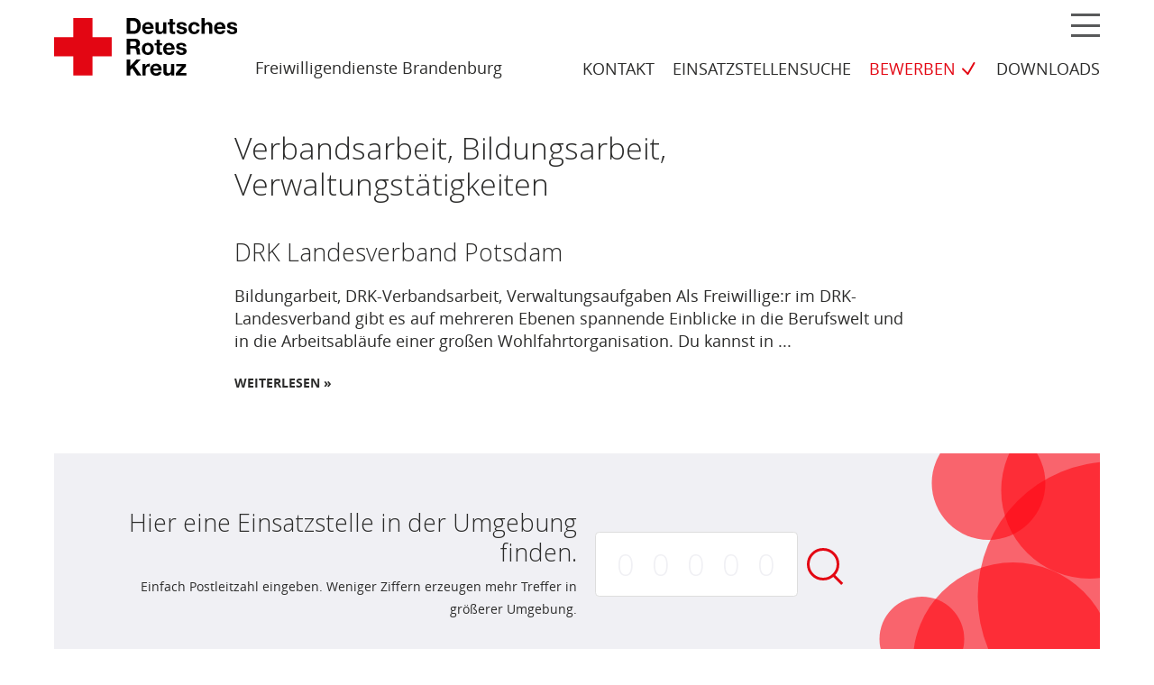

--- FILE ---
content_type: text/html; charset=UTF-8
request_url: https://www.drk-brandenburg-freiwilligendienste.de/locations/verbandsarbeit-bildungsarbeit-verwaltungstaetigkeiten/
body_size: 9137
content:
<!doctype html>
<html lang="de">
<head>
<meta charset="UTF-8">
<meta name="viewport" content="width=device-width, initial-scale=1">
<link rel="profile" href="http://gmpg.org/xfn/11">


<link rel="preload" href="https://www.drk-brandenburg-freiwilligendienste.de/wp-content/themes/drk/assets/fonts/OpenSans/OpenSans-Regular.woff" as="font" type="font/woff" crossorigin="anonymous">
<link rel="preload" href="https://www.drk-brandenburg-freiwilligendienste.de/wp-content/themes/drk/assets/fonts/OpenSans/OpenSans-Bold.woff" as="font" type="font/woff" crossorigin="anonymous">
<link rel="preload" href="https://www.drk-brandenburg-freiwilligendienste.de/wp-content/themes/drk/assets/fonts/OpenSans/OpenSans-Light.woff" as="font" type="font/woff" crossorigin="anonymous">

<style type="text/css" media="screen">
.site-logo,
.nav-up .site-logo,
.nav-down .site-logo {
	height: 48px;
}
@media only screen and (min-width: 960px) {
	.site-logo {
		height: 64px;
	}
}
</style>

<meta name='robots' content='index, follow, max-image-preview:large, max-snippet:-1, max-video-preview:-1' />

	<!-- This site is optimized with the Yoast SEO plugin v26.7 - https://yoast.com/wordpress/plugins/seo/ -->
	<title>Verbandsarbeit, Bildungsarbeit, Verwaltungstätigkeiten Archives &#8226; DRK Brandenburg Freiwilligendienste</title>
	<link rel="canonical" href="https://www.drk-brandenburg-freiwilligendienste.de/locations/verbandsarbeit-bildungsarbeit-verwaltungstaetigkeiten/" />
	<meta property="og:locale" content="de_DE" />
	<meta property="og:type" content="article" />
	<meta property="og:title" content="Verbandsarbeit, Bildungsarbeit, Verwaltungstätigkeiten Archives &#8226; DRK Brandenburg Freiwilligendienste" />
	<meta property="og:url" content="https://www.drk-brandenburg-freiwilligendienste.de/locations/verbandsarbeit-bildungsarbeit-verwaltungstaetigkeiten/" />
	<meta property="og:site_name" content="DRK Brandenburg Freiwilligendienste" />
	<meta name="twitter:card" content="summary_large_image" />
	<script type="application/ld+json" class="yoast-schema-graph">{"@context":"https://schema.org","@graph":[{"@type":"CollectionPage","@id":"https://www.drk-brandenburg-freiwilligendienste.de/locations/verbandsarbeit-bildungsarbeit-verwaltungstaetigkeiten/","url":"https://www.drk-brandenburg-freiwilligendienste.de/locations/verbandsarbeit-bildungsarbeit-verwaltungstaetigkeiten/","name":"Verbandsarbeit, Bildungsarbeit, Verwaltungstätigkeiten Archives &#8226; DRK Brandenburg Freiwilligendienste","isPartOf":{"@id":"https://www.drk-brandenburg-freiwilligendienste.de/#website"},"breadcrumb":{"@id":"https://www.drk-brandenburg-freiwilligendienste.de/locations/verbandsarbeit-bildungsarbeit-verwaltungstaetigkeiten/#breadcrumb"},"inLanguage":"de"},{"@type":"BreadcrumbList","@id":"https://www.drk-brandenburg-freiwilligendienste.de/locations/verbandsarbeit-bildungsarbeit-verwaltungstaetigkeiten/#breadcrumb","itemListElement":[{"@type":"ListItem","position":1,"name":"Home","item":"https://www.drk-brandenburg-freiwilligendienste.de/"},{"@type":"ListItem","position":2,"name":"Verbandsarbeit, Bildungsarbeit, Verwaltungstätigkeiten"}]},{"@type":"WebSite","@id":"https://www.drk-brandenburg-freiwilligendienste.de/#website","url":"https://www.drk-brandenburg-freiwilligendienste.de/","name":"DRK Brandenburg Freiwilligendienste","description":"Eine weitere WordPress-Website","publisher":{"@id":"https://www.drk-brandenburg-freiwilligendienste.de/#organization"},"potentialAction":[{"@type":"SearchAction","target":{"@type":"EntryPoint","urlTemplate":"https://www.drk-brandenburg-freiwilligendienste.de/?s={search_term_string}"},"query-input":{"@type":"PropertyValueSpecification","valueRequired":true,"valueName":"search_term_string"}}],"inLanguage":"de"},{"@type":"Organization","@id":"https://www.drk-brandenburg-freiwilligendienste.de/#organization","name":"DRK Brandenburg","url":"https://www.drk-brandenburg-freiwilligendienste.de/","logo":{"@type":"ImageObject","inLanguage":"de","@id":"https://www.drk-brandenburg-freiwilligendienste.de/#/schema/logo/image/","url":"https://www.drk-brandenburg-freiwilligendienste.de/wp-content/uploads/2020/04/drk-brand.svg","contentUrl":"https://www.drk-brandenburg-freiwilligendienste.de/wp-content/uploads/2020/04/drk-brand.svg","width":202.568,"height":64,"caption":"DRK Brandenburg"},"image":{"@id":"https://www.drk-brandenburg-freiwilligendienste.de/#/schema/logo/image/"}}]}</script>
	<!-- / Yoast SEO plugin. -->


<link rel='dns-prefetch' href='//www.drk-brandenburg-freiwilligendienste.de' />
<link rel="alternate" type="application/rss+xml" title="DRK Brandenburg Freiwilligendienste &raquo; Feed" href="https://www.drk-brandenburg-freiwilligendienste.de/feed/" />
<style id='wp-img-auto-sizes-contain-inline-css' type='text/css'>
img:is([sizes=auto i],[sizes^="auto," i]){contain-intrinsic-size:3000px 1500px}
/*# sourceURL=wp-img-auto-sizes-contain-inline-css */
</style>
<style id='wp-block-library-inline-css' type='text/css'>
:root{--wp-block-synced-color:#7a00df;--wp-block-synced-color--rgb:122,0,223;--wp-bound-block-color:var(--wp-block-synced-color);--wp-editor-canvas-background:#ddd;--wp-admin-theme-color:#007cba;--wp-admin-theme-color--rgb:0,124,186;--wp-admin-theme-color-darker-10:#006ba1;--wp-admin-theme-color-darker-10--rgb:0,107,160.5;--wp-admin-theme-color-darker-20:#005a87;--wp-admin-theme-color-darker-20--rgb:0,90,135;--wp-admin-border-width-focus:2px}@media (min-resolution:192dpi){:root{--wp-admin-border-width-focus:1.5px}}.wp-element-button{cursor:pointer}:root .has-very-light-gray-background-color{background-color:#eee}:root .has-very-dark-gray-background-color{background-color:#313131}:root .has-very-light-gray-color{color:#eee}:root .has-very-dark-gray-color{color:#313131}:root .has-vivid-green-cyan-to-vivid-cyan-blue-gradient-background{background:linear-gradient(135deg,#00d084,#0693e3)}:root .has-purple-crush-gradient-background{background:linear-gradient(135deg,#34e2e4,#4721fb 50%,#ab1dfe)}:root .has-hazy-dawn-gradient-background{background:linear-gradient(135deg,#faaca8,#dad0ec)}:root .has-subdued-olive-gradient-background{background:linear-gradient(135deg,#fafae1,#67a671)}:root .has-atomic-cream-gradient-background{background:linear-gradient(135deg,#fdd79a,#004a59)}:root .has-nightshade-gradient-background{background:linear-gradient(135deg,#330968,#31cdcf)}:root .has-midnight-gradient-background{background:linear-gradient(135deg,#020381,#2874fc)}:root{--wp--preset--font-size--normal:16px;--wp--preset--font-size--huge:42px}.has-regular-font-size{font-size:1em}.has-larger-font-size{font-size:2.625em}.has-normal-font-size{font-size:var(--wp--preset--font-size--normal)}.has-huge-font-size{font-size:var(--wp--preset--font-size--huge)}.has-text-align-center{text-align:center}.has-text-align-left{text-align:left}.has-text-align-right{text-align:right}.has-fit-text{white-space:nowrap!important}#end-resizable-editor-section{display:none}.aligncenter{clear:both}.items-justified-left{justify-content:flex-start}.items-justified-center{justify-content:center}.items-justified-right{justify-content:flex-end}.items-justified-space-between{justify-content:space-between}.screen-reader-text{border:0;clip-path:inset(50%);height:1px;margin:-1px;overflow:hidden;padding:0;position:absolute;width:1px;word-wrap:normal!important}.screen-reader-text:focus{background-color:#ddd;clip-path:none;color:#444;display:block;font-size:1em;height:auto;left:5px;line-height:normal;padding:15px 23px 14px;text-decoration:none;top:5px;width:auto;z-index:100000}html :where(.has-border-color){border-style:solid}html :where([style*=border-top-color]){border-top-style:solid}html :where([style*=border-right-color]){border-right-style:solid}html :where([style*=border-bottom-color]){border-bottom-style:solid}html :where([style*=border-left-color]){border-left-style:solid}html :where([style*=border-width]){border-style:solid}html :where([style*=border-top-width]){border-top-style:solid}html :where([style*=border-right-width]){border-right-style:solid}html :where([style*=border-bottom-width]){border-bottom-style:solid}html :where([style*=border-left-width]){border-left-style:solid}html :where(img[class*=wp-image-]){height:auto;max-width:100%}:where(figure){margin:0 0 1em}html :where(.is-position-sticky){--wp-admin--admin-bar--position-offset:var(--wp-admin--admin-bar--height,0px)}@media screen and (max-width:600px){html :where(.is-position-sticky){--wp-admin--admin-bar--position-offset:0px}}

/*# sourceURL=wp-block-library-inline-css */
</style><style id='wp-block-preformatted-inline-css' type='text/css'>
.wp-block-preformatted{box-sizing:border-box;white-space:pre-wrap}:where(.wp-block-preformatted.has-background){padding:1.25em 2.375em}
/*# sourceURL=https://www.drk-brandenburg-freiwilligendienste.de/wp-includes/blocks/preformatted/style.min.css */
</style>
<style id='global-styles-inline-css' type='text/css'>
:root{--wp--preset--aspect-ratio--square: 1;--wp--preset--aspect-ratio--4-3: 4/3;--wp--preset--aspect-ratio--3-4: 3/4;--wp--preset--aspect-ratio--3-2: 3/2;--wp--preset--aspect-ratio--2-3: 2/3;--wp--preset--aspect-ratio--16-9: 16/9;--wp--preset--aspect-ratio--9-16: 9/16;--wp--preset--gradient--vivid-cyan-blue-to-vivid-purple: linear-gradient(135deg,rgb(6,147,227) 0%,rgb(155,81,224) 100%);--wp--preset--gradient--light-green-cyan-to-vivid-green-cyan: linear-gradient(135deg,rgb(122,220,180) 0%,rgb(0,208,130) 100%);--wp--preset--gradient--luminous-vivid-amber-to-luminous-vivid-orange: linear-gradient(135deg,rgb(252,185,0) 0%,rgb(255,105,0) 100%);--wp--preset--gradient--luminous-vivid-orange-to-vivid-red: linear-gradient(135deg,rgb(255,105,0) 0%,rgb(207,46,46) 100%);--wp--preset--gradient--very-light-gray-to-cyan-bluish-gray: linear-gradient(135deg,rgb(238,238,238) 0%,rgb(169,184,195) 100%);--wp--preset--gradient--cool-to-warm-spectrum: linear-gradient(135deg,rgb(74,234,220) 0%,rgb(151,120,209) 20%,rgb(207,42,186) 40%,rgb(238,44,130) 60%,rgb(251,105,98) 80%,rgb(254,248,76) 100%);--wp--preset--gradient--blush-light-purple: linear-gradient(135deg,rgb(255,206,236) 0%,rgb(152,150,240) 100%);--wp--preset--gradient--blush-bordeaux: linear-gradient(135deg,rgb(254,205,165) 0%,rgb(254,45,45) 50%,rgb(107,0,62) 100%);--wp--preset--gradient--luminous-dusk: linear-gradient(135deg,rgb(255,203,112) 0%,rgb(199,81,192) 50%,rgb(65,88,208) 100%);--wp--preset--gradient--pale-ocean: linear-gradient(135deg,rgb(255,245,203) 0%,rgb(182,227,212) 50%,rgb(51,167,181) 100%);--wp--preset--gradient--electric-grass: linear-gradient(135deg,rgb(202,248,128) 0%,rgb(113,206,126) 100%);--wp--preset--gradient--midnight: linear-gradient(135deg,rgb(2,3,129) 0%,rgb(40,116,252) 100%);--wp--preset--font-size--small: 13px;--wp--preset--font-size--medium: 20px;--wp--preset--font-size--large: 36px;--wp--preset--font-size--x-large: 42px;--wp--preset--spacing--20: 0.44rem;--wp--preset--spacing--30: 0.67rem;--wp--preset--spacing--40: 1rem;--wp--preset--spacing--50: 1.5rem;--wp--preset--spacing--60: 2.25rem;--wp--preset--spacing--70: 3.38rem;--wp--preset--spacing--80: 5.06rem;--wp--preset--shadow--natural: 6px 6px 9px rgba(0, 0, 0, 0.2);--wp--preset--shadow--deep: 12px 12px 50px rgba(0, 0, 0, 0.4);--wp--preset--shadow--sharp: 6px 6px 0px rgba(0, 0, 0, 0.2);--wp--preset--shadow--outlined: 6px 6px 0px -3px rgb(255, 255, 255), 6px 6px rgb(0, 0, 0);--wp--preset--shadow--crisp: 6px 6px 0px rgb(0, 0, 0);}:where(.is-layout-flex){gap: 0.5em;}:where(.is-layout-grid){gap: 0.5em;}body .is-layout-flex{display: flex;}.is-layout-flex{flex-wrap: wrap;align-items: center;}.is-layout-flex > :is(*, div){margin: 0;}body .is-layout-grid{display: grid;}.is-layout-grid > :is(*, div){margin: 0;}:where(.wp-block-columns.is-layout-flex){gap: 2em;}:where(.wp-block-columns.is-layout-grid){gap: 2em;}:where(.wp-block-post-template.is-layout-flex){gap: 1.25em;}:where(.wp-block-post-template.is-layout-grid){gap: 1.25em;}.has-vivid-cyan-blue-to-vivid-purple-gradient-background{background: var(--wp--preset--gradient--vivid-cyan-blue-to-vivid-purple) !important;}.has-light-green-cyan-to-vivid-green-cyan-gradient-background{background: var(--wp--preset--gradient--light-green-cyan-to-vivid-green-cyan) !important;}.has-luminous-vivid-amber-to-luminous-vivid-orange-gradient-background{background: var(--wp--preset--gradient--luminous-vivid-amber-to-luminous-vivid-orange) !important;}.has-luminous-vivid-orange-to-vivid-red-gradient-background{background: var(--wp--preset--gradient--luminous-vivid-orange-to-vivid-red) !important;}.has-very-light-gray-to-cyan-bluish-gray-gradient-background{background: var(--wp--preset--gradient--very-light-gray-to-cyan-bluish-gray) !important;}.has-cool-to-warm-spectrum-gradient-background{background: var(--wp--preset--gradient--cool-to-warm-spectrum) !important;}.has-blush-light-purple-gradient-background{background: var(--wp--preset--gradient--blush-light-purple) !important;}.has-blush-bordeaux-gradient-background{background: var(--wp--preset--gradient--blush-bordeaux) !important;}.has-luminous-dusk-gradient-background{background: var(--wp--preset--gradient--luminous-dusk) !important;}.has-pale-ocean-gradient-background{background: var(--wp--preset--gradient--pale-ocean) !important;}.has-electric-grass-gradient-background{background: var(--wp--preset--gradient--electric-grass) !important;}.has-midnight-gradient-background{background: var(--wp--preset--gradient--midnight) !important;}.has-small-font-size{font-size: var(--wp--preset--font-size--small) !important;}.has-medium-font-size{font-size: var(--wp--preset--font-size--medium) !important;}.has-large-font-size{font-size: var(--wp--preset--font-size--large) !important;}.has-x-large-font-size{font-size: var(--wp--preset--font-size--x-large) !important;}
/*# sourceURL=global-styles-inline-css */
</style>

<style id='classic-theme-styles-inline-css' type='text/css'>
/*! This file is auto-generated */
.wp-block-button__link{color:#fff;background-color:#32373c;border-radius:9999px;box-shadow:none;text-decoration:none;padding:calc(.667em + 2px) calc(1.333em + 2px);font-size:1.125em}.wp-block-file__button{background:#32373c;color:#fff;text-decoration:none}
/*# sourceURL=/wp-includes/css/classic-themes.min.css */
</style>
<link rel='stylesheet' id='contact-form-7-css' href='https://www.drk-brandenburg-freiwilligendienste.de/wp-content/plugins/contact-form-7/includes/css/styles.css?ver=6.1.4' type='text/css' media='all' />
<link rel='stylesheet' id='drk-style-css' href='https://www.drk-brandenburg-freiwilligendienste.de/wp-content/themes/drk/style.css?ver=6.9' type='text/css' media='all' />
<script type="text/javascript" src="https://www.drk-brandenburg-freiwilligendienste.de/wp-includes/js/jquery/jquery.min.js?ver=3.7.1" id="jquery-core-js"></script>
<meta name="generator" content="WordPress 6.9" />
<link rel="icon" href="https://www.drk-brandenburg-freiwilligendienste.de/wp-content/uploads/2020/04/cropped-drk-signet-32x32.png" sizes="32x32" />
<link rel="icon" href="https://www.drk-brandenburg-freiwilligendienste.de/wp-content/uploads/2020/04/cropped-drk-signet-192x192.png" sizes="192x192" />
<link rel="apple-touch-icon" href="https://www.drk-brandenburg-freiwilligendienste.de/wp-content/uploads/2020/04/cropped-drk-signet-180x180.png" />
<meta name="msapplication-TileImage" content="https://www.drk-brandenburg-freiwilligendienste.de/wp-content/uploads/2020/04/cropped-drk-signet-270x270.png" />
<!-- Matomo -->
<script type="text/javascript">
  var _paq = window._paq = window._paq || [];
  /* tracker methods like "setCustomDimension" should be called before "trackPageView" */
  _paq.push(["disableCookies"]);
  _paq.push(['trackPageView']);
  _paq.push(['enableLinkTracking']);
  (function() {
    var u="https://stats.drk-brandenburg.de/";
    _paq.push(['setTrackerUrl', u+'matomo.php']);
    _paq.push(['setSiteId', '3']);
    var d=document, g=d.createElement('script'), s=d.getElementsByTagName('script')[0];
    g.type='text/javascript'; g.async=true; g.src=u+'matomo.js'; s.parentNode.insertBefore(g,s);
  })();
</script>
<!-- End Matomo Code -->

</head>

<body class="archive tax-locations_taxonomy term-verbandsarbeit-bildungsarbeit-verwaltungstaetigkeiten term-36 wp-theme-drk group-blog hfeed">
<div id="page" class="site">
	<a class="skip-link screen-reader-text" href="#content">Zum Inhalt springen</a>

	<header id="masthead" class="site-header" role="banner">
		<div class="permanent-view">
			<div class="container">
				<div class="branding-wrap">
					<div class="site-branding">
						<p class="site-title">							<a href="https://www.drk-brandenburg-freiwilligendienste.de/" rel="home">
																	<img class="site-logo" src="https://www.drk-brandenburg-freiwilligendienste.de/wp-content/uploads/2020/04/drk-brand.svg" height="64" width="auto" alt="DRK Brandenburg Freiwilligendienste" />
															</a>
						</p><p class="header-subline">Freiwilligendienste Brandenburg</p>					</div><!-- .site-branding -->
				</div>

				<div class="navigation-wrap">
					<button type="button" id="menu-toggle" class="menu-burger" aria-controls="primary-menu" aria-expanded="false"><i>Menü</i></button>

										<nav id="">
						<ul id="shortcuts-menu" class="shortcuts-menu"><li class="menu-item menu-item-type-post_type menu-item-object-page menu-item-116"><a href="https://www.drk-brandenburg-freiwilligendienste.de/kontakt/">Kontakt</a></li>
<li class="menu-item menu-item-type-post_type menu-item-object-page menu-item-611"><a href="https://www.drk-brandenburg-freiwilligendienste.de/einsatzstellen-finden/">Einsatzstellensuche</a></li>
<li class="is-marked menu-item menu-item-type-post_type menu-item-object-page menu-item-110"><a href="https://www.drk-brandenburg-freiwilligendienste.de/jetzt-bewerben/">Bewerben</a></li>
<li class="menu-item menu-item-type-custom menu-item-object-custom menu-item-1160"><a href="https://www.drk-brandenburg-freiwilligendienste.de/fuer-einsatzstellen/informationen-fur-unsere-einsatzstellen/">Downloads</a></li>
</ul>					</nav>
									</div>
			</div>
		</div>

		<nav id="main-navigation" class="main-navigation is-hidden" role="navigation" hidden>
			<ul id="shortcuts-menu-mobile" class="shortcuts-menu-mobile menu-inner"><li class="menu-item menu-item-type-post_type menu-item-object-page menu-item-116"><a href="https://www.drk-brandenburg-freiwilligendienste.de/kontakt/">Kontakt</a></li>
<li class="menu-item menu-item-type-post_type menu-item-object-page menu-item-611"><a href="https://www.drk-brandenburg-freiwilligendienste.de/einsatzstellen-finden/">Einsatzstellensuche</a></li>
<li class="is-marked menu-item menu-item-type-post_type menu-item-object-page menu-item-110"><a href="https://www.drk-brandenburg-freiwilligendienste.de/jetzt-bewerben/">Bewerben</a></li>
<li class="menu-item menu-item-type-custom menu-item-object-custom menu-item-1160"><a href="https://www.drk-brandenburg-freiwilligendienste.de/fuer-einsatzstellen/informationen-fur-unsere-einsatzstellen/">Downloads</a></li>
</ul><ul id="primary-menu" class="menu-inner"><li id="menu-item-144" class="menu-item menu-item-type-post_type menu-item-object-page current_page_parent menu-item-144"><a href="https://www.drk-brandenburg-freiwilligendienste.de/aktuelles/">Aktuelles</a></li>
<li id="menu-item-112" class="menu-item menu-item-type-post_type menu-item-object-page menu-item-112"><a href="https://www.drk-brandenburg-freiwilligendienste.de/freiwilligendienst-fsj-und-bfd-fuer-unter-27-jaehrige/">FSJ und BFD</a></li>
<li id="menu-item-111" class="menu-item menu-item-type-post_type menu-item-object-page menu-item-111"><a href="https://www.drk-brandenburg-freiwilligendienste.de/freiwilligendienst-bfd-fuer-ueber-27-jaehrige/">BFD 27Plus</a></li>
<li id="menu-item-391" class="menu-item menu-item-type-post_type menu-item-object-page menu-item-391"><a href="https://www.drk-brandenburg-freiwilligendienste.de/fuer-einsatzstellen/">Für Einsatzstellen</a></li>
</ul>		</nav><!-- #site-navigation -->
	</header><!-- #masthead -->



	<div id="content" class="site-content">

<div id="primary" class="content-area article-list">
	<main id="main" class="site-main">

		<div class="container">

			
				<header class="page-header only-page-title columns">
					<div class="column is-8 is-offset-2">
						<h1 class="page-title">Verbandsarbeit, Bildungsarbeit, Verwaltungstätigkeiten</h1>					</div>
				</header><!-- .page-header -->

				<div class="columns is-multiline">
					<article id="post-1218" class="post-preview-text column is-8 is-offset-2 post-1218 location type-location status-publish hentry locations_taxonomy-verbandsarbeit-bildungsarbeit-verwaltungstaetigkeiten">
	<header class="post-preview-text__header">
		<h3 class="post-preview-text__title">DRK Landesverband Potsdam</h3>	</header>

	<p class="post-preview-text__excerpt">
Bildungarbeit, DRK-Verbandsarbeit, Verwaltungsaufgaben



Als Freiwillige:r im DRK-Landesverband gibt es auf mehreren Ebenen spannende Einblicke in die Berufswelt und in die Arbeitsabläufe einer großen Wohlfahrtorganisation. Du kannst in ...</p>

	<a href="https://www.drk-brandenburg-freiwilligendienste.de/einsatzstelle/drk-landesverband-potsdam/" class="post-preview-text__link post-preview-link">
		Weiterlesen &raquo;	</a>
</article>

					<div class="column is-8 is-offset-2">
											</div>

				</div>
			
		</div>

	</main><!-- #main -->
</div><!-- #primary -->


	</div><!-- #content -->

	<footer id="colophon" class="site-footer" role="contentinfo">
		<div class="container">
<div id="location-search-footer" class="drk-block-location-search">
  <div class="columns">
    <div class="column is-12">

      <div class="drk-block-location-search__inner">
				<div class="drk-block-location-search__text">
					<h2>Hier eine Einsatzstelle in der Umgebung finden.</h2>
					<p>Einfach Postleitzahl eingeben. Weniger Ziffern erzeugen mehr Treffer in größerer Umgebung.</p>				</div>
				<div class="drk-block-location-search__input">
						<form id="drk-location-search-module" class="drk-location-search-module" action="https://www.drk-brandenburg-freiwilligendienste.de/einsatzstelle" method="GET" role="search"><input type="text" id="zip" name="zip" value="" placeholder="00000" maxlength="5" /><input type="submit" value="Jetzt suchen" /><span></span> </form>				</div>
      </div>

  	</div>
  </div>
</div>

</div>
				<div id="footer-posts" class="footer-posts container">
			<div class="columns is-gapless">
				<div class="column">
					<h3>Neuigkeiten</h3>
					<a class="foot-link" href="https://www.drk-brandenburg-freiwilligendienste.de/aktuelles/">Zur Übersicht &raquo;</a>
				</div>
			</div>
			<div class="columns">
				<article id="post-1313" class="post-preview column is-4 post-1313 post type-post status-publish format-standard has-post-thumbnail hentry category-allgemein tag-fsj-bfd">
	
	<a href="https://www.drk-brandenburg-freiwilligendienste.de/rund-70-freiwillige-im-fsj-erleben-besondere-seminarwoche/" class="post-preview-wrap">
		<picture>
			
						<img width="800" height="800" src="https://www.drk-brandenburg-freiwilligendienste.de/wp-content/uploads/2023/03/Grossgruppenfoto-2048x1365-1-800x800.png" class="attachment-square size-square" alt="" decoding="async" loading="lazy" srcset="https://www.drk-brandenburg-freiwilligendienste.de/wp-content/uploads/2023/03/Grossgruppenfoto-2048x1365-1-800x800.png 800w, https://www.drk-brandenburg-freiwilligendienste.de/wp-content/uploads/2023/03/Grossgruppenfoto-2048x1365-1-150x150.png 150w" sizes="auto, (max-width: 800px) 100vw, 800px" />
								</picture>
		<header class="post-preview-header">
			<h4 class="post-preview-title">Rund 70 Freiwillige im FSJ erleben besondere Seminarwoche</h4>		</header>
			</a>
	<a href="https://www.drk-brandenburg-freiwilligendienste.de/rund-70-freiwillige-im-fsj-erleben-besondere-seminarwoche/" class="post-preview-link">
		Weiterlesen &raquo;	</a>


</article>
<article id="post-1232" class="post-preview column is-4 post-1232 post type-post status-publish format-standard has-post-thumbnail hentry category-allgemein tag-bfd tag-drk tag-engagement tag-freiwilligendienst tag-fsj tag-potsdam">
	
	<a href="https://www.drk-brandenburg-freiwilligendienste.de/auftaktveranstaltung-in-potsdam-der-neue-freiwilligendienst-jahrgang-beim-drk-landesverband-brandenburg-legt-los/" class="post-preview-wrap">
		<picture>
			
						<img width="800" height="800" src="https://www.drk-brandenburg-freiwilligendienste.de/wp-content/uploads/2022/09/DSC09935-2048x1365-1-800x800.jpg" class="attachment-square size-square" alt="" decoding="async" loading="lazy" srcset="https://www.drk-brandenburg-freiwilligendienste.de/wp-content/uploads/2022/09/DSC09935-2048x1365-1-800x800.jpg 800w, https://www.drk-brandenburg-freiwilligendienste.de/wp-content/uploads/2022/09/DSC09935-2048x1365-1-150x150.jpg 150w" sizes="auto, (max-width: 800px) 100vw, 800px" />
								</picture>
		<header class="post-preview-header">
			<h4 class="post-preview-title">Auftaktveranstaltung in Potsdam: Der neue Freiwilligendienst-Jahrgang beim DRK-Landesverband Brandenburg legt los</h4>		</header>
		<div class="image-credit">&copy; Nathalie Meng</div>	</a>
	<a href="https://www.drk-brandenburg-freiwilligendienste.de/auftaktveranstaltung-in-potsdam-der-neue-freiwilligendienst-jahrgang-beim-drk-landesverband-brandenburg-legt-los/" class="post-preview-link">
		Weiterlesen &raquo;	</a>


</article>
<article id="post-1120" class="post-preview column is-4 post-1120 post type-post status-publish format-standard has-post-thumbnail hentry category-allgemein tag-ausbildung tag-beruf tag-drk tag-engagement tag-freiwillig tag-freiwilligendienst tag-fsj tag-jugendhilfe tag-kita tag-orientierung">
	
	<a href="https://www.drk-brandenburg-freiwilligendienste.de/freiwilliges-soziales-jahr-beim-drk-in-brandenburg-corona-aufholpaket-schafft-zusaetzliche-fsj-plaetze/" class="post-preview-wrap">
		<picture>
			
						<img width="800" height="800" src="https://www.drk-brandenburg-freiwilligendienste.de/wp-content/uploads/2021/12/Foto-FWD-Aufholpaket-800x800.jpg" class="attachment-square size-square" alt="" decoding="async" loading="lazy" srcset="https://www.drk-brandenburg-freiwilligendienste.de/wp-content/uploads/2021/12/Foto-FWD-Aufholpaket-800x800.jpg 800w, https://www.drk-brandenburg-freiwilligendienste.de/wp-content/uploads/2021/12/Foto-FWD-Aufholpaket-150x150.jpg 150w" sizes="auto, (max-width: 800px) 100vw, 800px" />
								</picture>
		<header class="post-preview-header">
			<h4 class="post-preview-title">Freiwilliges Soziales Jahr beim DRK in Brandenburg: Corona-Aufholpaket schafft zusätzliche FSJ-Plätze</h4>		</header>
			</a>
	<a href="https://www.drk-brandenburg-freiwilligendienste.de/freiwilliges-soziales-jahr-beim-drk-in-brandenburg-corona-aufholpaket-schafft-zusaetzliche-fsj-plaetze/" class="post-preview-link">
		Weiterlesen &raquo;	</a>


</article>

			</div>
		</div>
		

		<div id="footer-widgets" class="container has-lines"><div class="columns"><aside id="foot-1" class="foot-widget column is-4" role="complementary"><section id="nav_menu-2" class="foot-widget widget widget_nav_menu"><h3 class="widget-title">Allgemeines</h3><div class="menu-fuss-menue-1-container"><ul id="menu-fuss-menue-1" class="menu"><li id="menu-item-133" class="menu-item menu-item-type-post_type menu-item-object-page menu-item-133"><a href="https://www.drk-brandenburg-freiwilligendienste.de/kontakt/">Kontakt</a></li>
<li id="menu-item-872" class="menu-item menu-item-type-custom menu-item-object-custom menu-item-872"><a href="https://www.drk-brandenburg.de/">DRK-Landesverband Brandenburg e.V.</a></li>
<li id="menu-item-895" class="menu-item menu-item-type-custom menu-item-object-custom menu-item-895"><a href="https://blog.drk-brandenburg.de/">Blog des DRK-Landesverbandes Brandenburg e.V.</a></li>
<li id="menu-item-1562" class="menu-item menu-item-type-post_type menu-item-object-page menu-item-1562"><a href="https://www.drk-brandenburg-freiwilligendienste.de/barrierefreiheitserklaerung/">Barrierefreiheitserklärung</a></li>
<li id="menu-item-131" class="menu-item menu-item-type-post_type menu-item-object-page menu-item-privacy-policy menu-item-131"><a rel="privacy-policy" href="https://www.drk-brandenburg-freiwilligendienste.de/datenschutzerklaerung/">Datenschutzerklärung</a></li>
<li id="menu-item-132" class="menu-item menu-item-type-post_type menu-item-object-page menu-item-132"><a href="https://www.drk-brandenburg-freiwilligendienste.de/impressum/">Impressum</a></li>
<li id="menu-item-1158" class="menu-item menu-item-type-custom menu-item-object-custom menu-item-1158"><a href="https://www.drk-brandenburg-freiwilligendienste.de/fuer-einsatzstellen/informationen-fur-unsere-einsatzstellen/">Downloads</a></li>
</ul></div></section><section id="block-3" class="foot-widget widget widget_block">
<pre id="line1" class="wp-block-preformatted"></pre>
</section></aside><aside id="foot-2" class="foot-widget column is-4" role="complementary"><section id="custom_html-5" class="widget_text foot-widget widget widget_custom_html"><div class="textwidget custom-html-widget"></div></section></aside><aside id="foot-3" class="foot-widget column is-4" role="complementary"><section id="nav_menu-3" class="foot-widget widget widget_nav_menu"><h3 class="widget-title">Folgt uns auch hier:</h3><div class="menu-social-media-container"><ul id="menu-social-media" class="menu"><li id="menu-item-826" class="menu-item menu-item-type-custom menu-item-object-custom menu-item-826"><a target="_blank" href="https://www.instagram.com/drk_freiwilligendienste_bb/">Instagram</a></li>
<li id="menu-item-825" class="menu-item menu-item-type-custom menu-item-object-custom menu-item-825"><a target="_blank" href="https://www.facebook.com/freiwilliginbrandenburg/">Facebook</a></li>
</ul></div></section></aside></div></div>

				<div id="sponsors" class="sponsors container ">
			<div class="columns">
				<div class="column is-2">
					Gefördert durch				</div>
				<div class="column is-8 is-centered">
					<ul class="sponsor-list">
											<li class="sponsor-list__item">
							<img src="https://www.drk-brandenburg-freiwilligendienste.de/wp-content/uploads/2020/04/bmfsfj.svg" style="height:64px" />
						</li>
											<li class="sponsor-list__item">
							<img src="https://www.drk-brandenburg-freiwilligendienste.de/wp-content/uploads/2020/04/land-brb.svg" style="height:80px" />
						</li>
											<li class="sponsor-list__item">
							<img src="https://www.drk-brandenburg-freiwilligendienste.de/wp-content/uploads/2023/07/POS.svg" style="height:80px" />
						</li>
										</ul>
				</div>
			</div>
		</div>
		

		<div class="site-info container">
			<div class="columns">
				<div id="site-notice" class="column"><p>Copyright 2026 &mdash; Alle Rechte vorbehalten.</p></div>			</div>
		</div><!-- .site-info -->
	</footer><!-- #colophon -->
</div><!-- #page -->

<script type="speculationrules">
{"prefetch":[{"source":"document","where":{"and":[{"href_matches":"/*"},{"not":{"href_matches":["/wp-*.php","/wp-admin/*","/wp-content/uploads/*","/wp-content/*","/wp-content/plugins/*","/wp-content/themes/drk/*","/*\\?(.+)"]}},{"not":{"selector_matches":"a[rel~=\"nofollow\"]"}},{"not":{"selector_matches":".no-prefetch, .no-prefetch a"}}]},"eagerness":"conservative"}]}
</script>
<script type="text/javascript" src="https://www.drk-brandenburg-freiwilligendienste.de/wp-includes/js/dist/hooks.min.js?ver=dd5603f07f9220ed27f1" id="wp-hooks-js"></script>
<script type="text/javascript" src="https://www.drk-brandenburg-freiwilligendienste.de/wp-includes/js/dist/i18n.min.js?ver=c26c3dc7bed366793375" id="wp-i18n-js"></script>
<script type="text/javascript" id="wp-i18n-js-after">
/* <![CDATA[ */
wp.i18n.setLocaleData( { 'text direction\u0004ltr': [ 'ltr' ] } );
//# sourceURL=wp-i18n-js-after
/* ]]> */
</script>
<script type="text/javascript" src="https://www.drk-brandenburg-freiwilligendienste.de/wp-content/plugins/contact-form-7/includes/swv/js/index.js?ver=6.1.4" id="swv-js"></script>
<script type="text/javascript" id="contact-form-7-js-translations">
/* <![CDATA[ */
( function( domain, translations ) {
	var localeData = translations.locale_data[ domain ] || translations.locale_data.messages;
	localeData[""].domain = domain;
	wp.i18n.setLocaleData( localeData, domain );
} )( "contact-form-7", {"translation-revision-date":"2025-10-26 03:28:49+0000","generator":"GlotPress\/4.0.3","domain":"messages","locale_data":{"messages":{"":{"domain":"messages","plural-forms":"nplurals=2; plural=n != 1;","lang":"de"},"This contact form is placed in the wrong place.":["Dieses Kontaktformular wurde an der falschen Stelle platziert."],"Error:":["Fehler:"]}},"comment":{"reference":"includes\/js\/index.js"}} );
//# sourceURL=contact-form-7-js-translations
/* ]]> */
</script>
<script type="text/javascript" id="contact-form-7-js-before">
/* <![CDATA[ */
var wpcf7 = {
    "api": {
        "root": "https:\/\/www.drk-brandenburg-freiwilligendienste.de\/wp-json\/",
        "namespace": "contact-form-7\/v1"
    }
};
//# sourceURL=contact-form-7-js-before
/* ]]> */
</script>
<script type="text/javascript" src="https://www.drk-brandenburg-freiwilligendienste.de/wp-content/plugins/contact-form-7/includes/js/index.js?ver=6.1.4" id="contact-form-7-js"></script>
<script type="text/javascript" src="https://www.drk-brandenburg-freiwilligendienste.de/wp-content/plugins/drk-applicant-form//assets/drk-applicant-form.js?ver=6.9" id="drk-applicant-form-plugin-js"></script>
<script type="text/javascript" src="https://www.drk-brandenburg-freiwilligendienste.de/wp-content/themes/drk/assets/js/lib.min.js?ver=6.9" id="drk-lib-js"></script>
<script type="text/javascript" src="https://www.drk-brandenburg-freiwilligendienste.de/wp-content/themes/drk/assets/js/plugins.min.js?ver=6.9" id="drk-plugins-js"></script>
<script type="text/javascript" src="https://www.drk-brandenburg-freiwilligendienste.de/wp-content/themes/drk/assets/js/main.min.js?ver=6.9" id="drk-main-js"></script>

</body>
</html>


--- FILE ---
content_type: text/css
request_url: https://www.drk-brandenburg-freiwilligendienste.de/wp-content/themes/drk/style.css?ver=6.9
body_size: 72421
content:
/*!
 *Theme Name: DRK Brandenburg
 *Theme URI: buntmacher.de
 *Author: David Block
 *Author URI: buntmacher.de
 *Description: Based on underscores.me
 *Version: 0.0.1
 *License: GNU General Public License v3 or later
 *License URI: http://www.gnu.org/licenses/gpl-3.0.html
 *Text Domain: drk
 *Tags: responsive
 *Normalizing styles have been helped along thanks to the fine work of
 *Nicolas Gallagher and Jonathan Neal http://necolas.github.com/normalize.css/
 *//*! normalize-scss | MIT/GPLv2 License | bit.ly/normalize-scss */html{line-height:1.15;-ms-text-size-adjust:100%;-webkit-text-size-adjust:100%}body{margin:0}article,aside,footer,header,nav,section{display:block}h1{font-size:2em;margin:0.67em 0}figcaption,figure{display:block}figure{margin:1em 40px}hr{-webkit-box-sizing:content-box;box-sizing:content-box;height:0;overflow:visible}main{display:block}pre{font-family:monospace, monospace;font-size:1em}a{background-color:transparent;-webkit-text-decoration-skip:objects}abbr[title]{border-bottom:none;text-decoration:underline;-webkit-text-decoration:underline dotted;text-decoration:underline dotted}b,strong{font-weight:inherit}b,strong{font-weight:bolder}code,kbd,samp{font-family:monospace, monospace;font-size:1em}dfn{font-style:italic}mark{background-color:#ff0;color:#000}small{font-size:80%}sub,sup{font-size:75%;line-height:0;position:relative;vertical-align:baseline}sub{bottom:-0.25em}sup{top:-0.5em}audio,video{display:inline-block}audio:not([controls]){display:none;height:0}img{border-style:none}svg:not(:root){overflow:hidden}button,input,optgroup,select,textarea{font-family:sans-serif;font-size:100%;line-height:1.15;margin:0}button{overflow:visible}button,select{text-transform:none}button,html [type="button"],[type="reset"],[type="submit"]{-webkit-appearance:button}button::-moz-focus-inner,[type="button"]::-moz-focus-inner,[type="reset"]::-moz-focus-inner,[type="submit"]::-moz-focus-inner{border-style:none;padding:0}button:-moz-focusring,[type="button"]:-moz-focusring,[type="reset"]:-moz-focusring,[type="submit"]:-moz-focusring{outline:1px dotted ButtonText}input{overflow:visible}[type="checkbox"],[type="radio"]{-webkit-box-sizing:border-box;box-sizing:border-box;padding:0}[type="number"]::-webkit-inner-spin-button,[type="number"]::-webkit-outer-spin-button{height:auto}[type="search"]{-webkit-appearance:textfield;outline-offset:-2px}[type="search"]::-webkit-search-cancel-button,[type="search"]::-webkit-search-decoration{-webkit-appearance:none}::-webkit-file-upload-button{-webkit-appearance:button;font:inherit}fieldset{padding:0.35em 0.75em 0.625em}legend{-webkit-box-sizing:border-box;box-sizing:border-box;display:table;max-width:100%;padding:0;color:inherit;white-space:normal}progress{display:inline-block;vertical-align:baseline}textarea{overflow:auto}details{display:block}summary{display:list-item}menu{display:block}canvas{display:inline-block}template{display:none}[hidden]{display:none}@-webkit-keyframes spinAround{from{-webkit-transform:rotate(0deg);transform:rotate(0deg)}to{-webkit-transform:rotate(359deg);transform:rotate(359deg)}}@keyframes spinAround{from{-webkit-transform:rotate(0deg);transform:rotate(0deg)}to{-webkit-transform:rotate(359deg);transform:rotate(359deg)}}.screen-reader-text{clip:rect(1px, 1px, 1px, 1px);height:1px;overflow:hidden;position:absolute !important;width:1px}.screen-reader-text:focus{background-color:#e30713;border-radius:.25rem;clip:auto !important;color:#2C2C2B;display:block;font-size:13.125px;font-size:.875rem;font-weight:bold;height:auto;left:5px;line-height:normal;padding:15px 23px 14px;text-decoration:none;top:5px;width:auto;z-index:100000}#content[tabindex='-1']:focus{outline:0}.alignleft{display:inline;float:left;margin-right:1.5em}.alignright{display:inline;float:right;margin-left:1.5em}.aligncenter{display:block;margin-left:auto;margin-right:auto;clear:both}.clear::before,.clear::after,.entry-content::before,.entry-content::after,.comment-content::before,.comment-content::after,.site-header::before,.site-header::after,.site-content::before,.site-content::after,.site-footer::before,.site-footer::after{content:'';display:table;table-layout:fixed}.clear::after,.entry-content::after,.comment-content::after,.site-header::after,.site-content::after,.site-footer::after{clear:both}.infinite-scroll .posts-navigation,.infinite-scroll.neverending .site-footer{display:none}.infinity-end.neverending .site-footer{display:block}ul.page-numbers{display:-webkit-box;display:-ms-flexbox;display:flex;-webkit-box-orient:horizontal;-webkit-box-direction:normal;-ms-flex-flow:row wrap;flex-flow:row wrap;-webkit-box-pack:center;-ms-flex-pack:center;justify-content:center;list-style:none;margin:0 auto 20px;padding:0;width:100%}ul.page-numbers>li{margin:0 10px}ul.page-numbers>li>a{text-decoration:none}.post-preview-wrap{display:block;margin-bottom:10px;min-height:240px;overflow:hidden;position:relative;width:100%}@media only screen and (min-width: 768px){.post-preview-wrap{min-height:320px}}.post-preview-wrap::before{content:'';padding-top:100%}.post-preview-wrap:hover picture{-webkit-transform:scale(1.05);-ms-transform:scale(1.05);transform:scale(1.05)}.post-preview-wrap picture{-webkit-transition:all .875s 0s ease-in-out;-o-transition:all .875s 0s ease-in-out;transition:all .875s 0s ease-in-out;position:absolute;top:0;right:0;bottom:0;left:0;display:block;height:auto;-webkit-transform:scale(1);-ms-transform:scale(1);transform:scale(1);width:100%}.post-preview-wrap picture::after{position:absolute;top:0;right:0;bottom:0;left:0;content:'';background:#58595a;mix-blend-mode:hard-light}.post-preview-wrap picture img{display:block;height:auto;left:50%;min-height:100%;min-width:100%;-o-object-fit:cover;object-fit:cover;position:absolute;top:50%;-webkit-transform:translateX(-50%) translateY(-50%);-ms-transform:translateX(-50%) translateY(-50%);transform:translateX(-50%) translateY(-50%);width:100%;z-index:0}.post-preview-header{bottom:0;position:absolute}.post-preview-header h4{color:#fff;font-family:'Open-Sans', sans-serif;font-size:22.5px;font-size:1.5rem;font-weight:300;margin:0;padding:20px}.post-preview-header .post-preview-title{margin-bottom:0}.post-preview-link{color:#2C2C2B;font-family:'Open-Sans-B', sans-serif;font-size:11.25px;font-size:.75rem;line-height:1;margin-left:20px;text-decoration:none;text-transform:uppercase}.article-list .post-preview-text__header h3{font-family:'Open-Sans-L', sans-serif;font-size:22.5px;font-size:1.5rem;font-weight:300;margin-bottom:20px}.article-list .post-preview-text__excerpt{margin-bottom:20px}.article-list .post-preview-text__link{margin-left:0}.location-meta-infos{font-family:'Open-Sans-B', sans-serif;font-weight:bold}.location-meta-infos .sep-title{display:inline-block;font-family:'Open-Sans', sans-serif;font-weight:normal;min-width:110px;width:12%}.location-meta-infos a{font-family:'Open-Sans', sans-serif;font-weight:normal}form.drk-applicant-form p{display:-webkit-inline-box;display:-ms-inline-flexbox;display:inline-flex;-webkit-box-orient:vertical;-webkit-box-direction:normal;-ms-flex-flow:column wrap;flex-flow:column wrap;margin-bottom:20px;width:100%}@media only screen and (min-width: 768px){form.drk-applicant-form p{-webkit-box-align:center;-ms-flex-align:center;align-items:center;-webkit-box-orient:horizontal;-webkit-box-direction:normal;-ms-flex-flow:row nowrap;flex-flow:row nowrap}}form.drk-applicant-form p label{margin-bottom:5px}@media only screen and (min-width: 768px){form.drk-applicant-form p label{-ms-flex-preferred-size:30%;flex-basis:30%;margin-bottom:0}}form.drk-applicant-form p input[type="text"],form.drk-applicant-form p input[type="email"],form.drk-applicant-form p input[type="number"],form.drk-applicant-form p textarea,form.drk-applicant-form p select{-webkit-box-flex:1;-ms-flex-positive:1;flex-grow:1}.section{padding:40px 0}@media only screen and (min-width: 1000px){.section.is-medium{padding:80px 0}.section.is-large{padding:160px 0}}.container{margin:0 auto;padding-left:20px;padding-right:20px;position:relative;width:100%}@media only screen and (min-width: 768px){.container{max-width:768px}}@media only screen and (min-width: 1000px){.container{max-width:1000px}}@media only screen and (min-width: 1200px){.container{max-width:1200px}}@media only screen and (min-width: 1440px){.container{max-width:1440px}}.container.is-fluid{max-width:none}.columns{margin-left:-20px;margin-right:-20px;margin-top:-20px}.columns:last-child{margin-bottom:-20px}.columns:not(:last-child){margin-bottom:20px}.columns.is-condensed{margin:-20px auto 0;max-width:100%}@media only screen and (min-width: 1000px){.columns.is-condensed{margin-left:16.667%;max-width:66.667%}}.columns.is-centered{-webkit-box-pack:center;-ms-flex-pack:center;justify-content:center}.columns.is-full{margin-left:-20px;width:calc(100% + (20px * 2))}.columns.is-full>.column{padding:0 0 20px}.columns.is-gapless{margin-left:0;margin-right:0;margin-top:0}.columns.is-gapless>.column{margin:0;padding:0 !important}.columns.is-gapless:not(:last-child){margin-bottom:22.5px;margin-bottom:1.5rem}.columns.is-gapless:last-child{margin-bottom:0}.columns.is-mobile{display:-webkit-box;display:-ms-flexbox;display:flex}.columns.is-multiline{-ms-flex-wrap:wrap;flex-wrap:wrap}.columns.is-row{display:-webkit-box;display:-ms-flexbox;display:flex;-ms-flex-wrap:nowrap;flex-wrap:nowrap}.columns.is-vcentered{-webkit-box-align:center;-ms-flex-align:center;align-items:center}@media only screen and (min-width: 1000px){.columns:not(.is-desktop){display:-webkit-box;display:-ms-flexbox;display:flex}}@media only screen and (min-width: 1200px){.columns.is-desktop{display:-webkit-box;display:-ms-flexbox;display:flex}}.column{display:block;-ms-flex-preferred-size:0;flex-basis:0;-webkit-box-flex:1;-ms-flex-positive:1;flex-grow:1;-ms-flex-negative:1;flex-shrink:1;padding:20px}.column.is-narrow{-webkit-box-flex:0;-ms-flex:none;flex:none;margin:auto;max-width:1000px;width:100%}@media only screen and (min-width: 1000px){.column.is-narrow{width:calc(100% + (20px * 2))}}.column.is-nested{padding-left:0;padding-right:0}.column.is-centered{text-align:center}.column.is-1{-webkit-box-flex:0;-ms-flex:none;flex:none;width:100%}@media only screen and (min-width: 1000px){.column.is-1{width:8.333%}.column.is-offset-1{margin-left:8.333%}}.column.is-2{-webkit-box-flex:0;-ms-flex:none;flex:none;width:100%}@media only screen and (min-width: 1000px){.column.is-2{width:16.667%}.column.is-offset-2{margin-left:16.667%}}.column.is-3{-webkit-box-flex:0;-ms-flex:none;flex:none;width:100%}@media only screen and (min-width: 1000px){.column.is-3{width:25%}.column.is-offset-3{margin-left:25%}}.column.is-4{-webkit-box-flex:0;-ms-flex:none;flex:none;width:100%}@media only screen and (min-width: 1000px){.column.is-4{width:33.333%}.column.is-offset-4{margin-left:33.333%}}.column.is-5{-webkit-box-flex:0;-ms-flex:none;flex:none;width:100%}@media only screen and (min-width: 1000px){.column.is-5{width:41.667%}.column.is-offset-5{margin-left:41.667%}}.column.is-6{-webkit-box-flex:0;-ms-flex:none;flex:none;width:100%}@media only screen and (min-width: 1000px){.column.is-6{width:50%}.column.is-offset-6{margin-left:50%}}.column.is-7{-webkit-box-flex:0;-ms-flex:none;flex:none;width:100%}@media only screen and (min-width: 1000px){.column.is-7{width:58.333%}.column.is-offset-7{margin-left:58.333%}}.column.is-8{-webkit-box-flex:0;-ms-flex:none;flex:none;width:100%}@media only screen and (min-width: 1000px){.column.is-8{width:66.667%}.column.is-offset-8{margin-left:66.667%}}.column.is-9{-webkit-box-flex:0;-ms-flex:none;flex:none;width:100%}@media only screen and (min-width: 1000px){.column.is-9{width:75%}.column.is-offset-9{margin-left:75%}}.column.is-10{-webkit-box-flex:0;-ms-flex:none;flex:none;width:100%}@media only screen and (min-width: 1000px){.column.is-10{width:83.333%}.column.is-offset-10{margin-left:83.333%}}.column.is-11{-webkit-box-flex:0;-ms-flex:none;flex:none;width:100%}@media only screen and (min-width: 1000px){.column.is-11{width:91.667%}.column.is-offset-11{margin-left:91.667%}}.column.is-12{-webkit-box-flex:0;-ms-flex:none;flex:none;width:100%}@media only screen and (min-width: 1000px){.column.is-12{width:100%}.column.is-offset-12{margin-left:100%}}*{-webkit-box-sizing:border-box;box-sizing:border-box;position:relative}.site-content{display:block;min-height:60vh}.no-hero{margin-top:40px}@media only screen and (min-width: 768px){.no-hero{margin-top:60px}}*{-webkit-font-smoothing:antialiased;-moz-osx-font-smoothing:grayscale}html{font-size:15px}@media only screen and (min-width: 1000px){html{font-size:18px}}@font-face{font-family:"Open-Sans";font-style:normal;font-weight:normal;src:url("./assets/fonts/OpenSans/OpenSans-Regular.woff") format("woff")}@font-face{font-family:"Open-Sans-L";font-style:normal;font-weight:normal;src:url("./assets/fonts/OpenSans/OpenSans-Light.woff") format("woff")}@font-face{font-family:"Open-Sans-B";font-style:normal;font-weight:normal;src:url("./assets/fonts/OpenSans/OpenSans-Bold.woff") format("woff")}body,button,input,select,textarea{color:#2C2C2B;font-family:"Open-Sans","HelveticaNeue","Segoe-UI","TrebuchetMS",sans-serif;font-size:15px;font-size:1rem;font-smooth:always;font-smoothing:antialiased;line-height:21px;line-height:1.4rem}h1,h2,h3,h4,h5,h6{clear:both;font-family:"Open-Sans-B","HelveticaNeue","Segoe-UI","TrebuchetMS",sans-serif;font-weight:normal;line-height:1.2;margin:0}h1 a,h2 a,h3 a,h4 a,h5 a,h6 a{text-decoration:none}p{line-height:21px;line-height:1.4rem;margin:0}dfn,cite,em,i{font-style:italic}blockquote{margin:0}address{margin:0}pre{font-family:"Open-Sans","HelveticaNeue","Segoe-UI","TrebuchetMS",sans-serif;font-size:14.062px;font-size:.9375rem;line-height:21px;line-height:1.4rem;margin-bottom:20px;max-width:100%;overflow:auto;padding:30px;padding:2rem}code,kbd,tt,var{font-family:"Open-Sans","HelveticaNeue","Segoe-UI","TrebuchetMS",sans-serif;font-size:14.062px;font-size:.9375rem}abbr,acronym{cursor:help}mark,ins{background:#e30713;text-decoration:none}big{font-size:125%}html{-webkit-box-sizing:border-box;box-sizing:border-box}*::before,*::after{-webkit-box-sizing:inherit;box-sizing:inherit}body{background:#fff}audio,canvas,iframe,img,svg,video,object,input,textarea{max-width:100%;vertical-align:middle}img{height:auto}blockquote,q{quotes:'" "'}blockquote::before,blockquote::after,q::before,q::after{content:''}hr{background-color:#58595a;border:0;height:1px;margin-bottom:15px;margin-bottom:1rem}img{height:auto;max-width:100%}ul,ol{margin:0 0 15px;margin:0 0 1rem}ul{list-style:disc}ol{list-style:decimal}li>ul,li>ol{margin-bottom:0;margin-left:15px;margin-left:1rem}dt{font-weight:bold}dd{margin:0 0 15px;margin:0 0 1rem}table{margin:0 0 15px;margin:0 0 1rem;width:100%}form,fieldset{border:0;padding:0}form{margin:0 0 30px}@media only screen and (min-width: 768px){form{margin-bottom:60px}}fieldset{margin:0 0 15px}@media only screen and (min-width: 768px){fieldset{margin-bottom:30px}}input[type='text'],input[type='email'],input[type='url'],input[type='password'],input[type='search'],input[type='number'],input[type='tel'],input[type='range'],input[type='date'],input[type='month'],input[type='week'],input[type='time'],input[type='datetime'],input[type='datetime-local'],input[type='color'],textarea{-webkit-transition:all .125s 0s ease-in;-o-transition:all .125s 0s ease-in;transition:all .125s 0s ease-in;border:1px solid #ddd;border-radius:.25rem;color:#2C2C2B;display:inline-block;height:33.75px;height:2.25rem;outline:none;padding:.3em .75em .4em}input[type='text']:focus,input[type='email']:focus,input[type='url']:focus,input[type='password']:focus,input[type='search']:focus,input[type='number']:focus,input[type='tel']:focus,input[type='range']:focus,input[type='date']:focus,input[type='month']:focus,input[type='week']:focus,input[type='time']:focus,input[type='datetime']:focus,input[type='datetime-local']:focus,input[type='color']:focus,textarea:focus{border-color:#58595a;color:#2C2C2B}select{border:1px solid #ddd;border-radius:.25rem;height:33.75px;height:2.25rem;outline:none;padding:.3em .75em .4em}textarea{height:unset;resize:vertical;width:100%}button,.button,input[type="button"],input[type="reset"],input[type="submit"],.wp-block-button__link{cursor:pointer;display:inline-block;line-height:1;outline:0;text-decoration:none;text-transform:uppercase}main button,main .button,main input[type="button"],main input[type="reset"],main input[type="submit"],main .wp-block-button__link{-webkit-transition:all .125s 0s ease-in;-o-transition:all .125s 0s ease-in;transition:all .125s 0s ease-in;border:1px solid;border-color:#e30713;border-radius:.25rem;background:#e30713;-webkit-box-shadow:none;box-shadow:none;color:#fff;font-size:15px;font-size:1rem;font-weight:bold;margin:0 10px;padding:.9em 1.5em 1em;-webkit-transform:translateY(0);-ms-transform:translateY(0);transform:translateY(0)}main button:hover,main .button:hover,main input[type="button"]:hover,main input[type="reset"]:hover,main input[type="submit"]:hover,main .wp-block-button__link:hover{background-color:#f8111e;border-color:#f82530;-webkit-box-shadow:0 10px 10px -5px rgba(44,44,43,0.3);box-shadow:0 10px 10px -5px rgba(44,44,43,0.3);color:#f0f0f4;-webkit-transform:translateY(-1px);-ms-transform:translateY(-1px);transform:translateY(-1px)}main button:active,main button:focus,main .button:active,main .button:focus,main input[type="button"]:active,main input[type="button"]:focus,main input[type="reset"]:active,main input[type="reset"]:focus,main input[type="submit"]:active,main input[type="submit"]:focus,main .wp-block-button__link:active,main .wp-block-button__link:focus{border-color:#f82530}main button.is-outlined,main .button.is-outlined,main input[type="button"].is-outlined,main input[type="reset"].is-outlined,main input[type="submit"].is-outlined,main .wp-block-button__link.is-outlined{background:transparent;border-color:#e30713;border-width:2px;color:#e30713}main button.is-outlined:hover,main .button.is-outlined:hover,main input[type="button"].is-outlined:hover,main input[type="reset"].is-outlined:hover,main input[type="submit"].is-outlined:hover,main .wp-block-button__link.is-outlined:hover{border-color:#f8111e;color:#f8111e}main button.is-dark,main .button.is-dark,main input[type="button"].is-dark,main input[type="reset"].is-dark,main input[type="submit"].is-dark,main .wp-block-button__link.is-dark{border-color:#2C2C2B;color:#2C2C2B}main button.is-dark:hover,main .button.is-dark:hover,main input[type="button"].is-dark:hover,main input[type="reset"].is-dark:hover,main input[type="submit"].is-dark:hover,main .wp-block-button__link.is-dark:hover{border-color:#3b3b3a;color:#3b3b3a}main button:disabled,main .button:disabled,main input[type="button"]:disabled,main input[type="reset"]:disabled,main input[type="submit"]:disabled,main .wp-block-button__link:disabled{background-color:#ddd;border-color:#c4c4c4;color:#58595a}.site-header{position:relative;width:100%;z-index:20}.site-header.scroll-up-nav{position:fixed;top:0;-webkit-transition:all .125s 0s linear;-o-transition:all .125s 0s linear;transition:all .125s 0s linear}.site-header.scroll-up-nav.nav-down{-webkit-box-shadow:0 -2px 6px rgba(44,44,43,0.2);box-shadow:0 -2px 6px rgba(44,44,43,0.2)}.site-header .permanent-view{background-color:#fff;z-index:25}.site-header .container{-webkit-box-align:center;-ms-flex-align:center;align-items:center;display:-webkit-box;display:-ms-flexbox;display:flex;-webkit-box-orient:horizontal;-webkit-box-direction:normal;-ms-flex-flow:row nowrap;flex-flow:row nowrap}.site-branding{-webkit-box-align:start;-ms-flex-align:start;align-items:flex-start;display:-webkit-box;display:-ms-flexbox;display:flex;-webkit-box-orient:vertical;-webkit-box-direction:normal;-ms-flex-flow:column wrap;flex-flow:column wrap;width:100%}@media only screen and (min-width: 768px){.site-branding{-webkit-box-align:end;-ms-flex-align:end;align-items:flex-end;-webkit-box-orient:horizontal;-webkit-box-direction:normal;-ms-flex-flow:row nowrap;flex-flow:row nowrap}}.site-title{margin:20px 0 10px}@media only screen and (min-width: 768px){.site-title{margin:20px 0}}.site-logo{display:block;max-width:148px;-webkit-transition:all .125s 0s linear;-o-transition:all .125s 0s linear;transition:all .125s 0s linear;width:auto}@media only screen and (min-width: 768px){.site-logo{max-width:unset}}.header-subline{font-size:10.687px;font-size:.7125rem;line-height:1;margin:0 0 20px 58px}@media only screen and (min-width: 768px){.header-subline{font-size:.875rem;margin:0 0 20px 20px}}@media only screen and (min-width: 1200px){.header-subline{font-size:1rem}}.navigation-wrap{-webkit-box-flex:1;-ms-flex-positive:1;flex-grow:1;min-width:48%;padding-left:20px;text-align:right;width:auto}@media only screen and (min-width: 480px){.navigation-wrap{display:-webkit-inline-box;display:-ms-inline-flexbox;display:inline-flex;-webkit-box-orient:horizontal;-webkit-box-direction:reverse;-ms-flex-direction:row-reverse;flex-direction:row-reverse}}@media only screen and (min-width: 1000px){.navigation-wrap{display:block;-webkit-box-orient:horizontal;-webkit-box-direction:normal;-ms-flex-direction:row;flex-direction:row}}.menu-burger{background:transparent !important;border:none !important;width:32px;height:22.5px;padding:0;position:relative;-webkit-tap-highlight-color:transparent;-webkit-transition:.2s;-o-transition:.2s;transition:.2s;-webkit-transition-delay:0.15s;-o-transition-delay:0.15s;transition-delay:0.15s}.menu-burger:hover,.menu-burger:focus,.menu-burger:visited{background:transparent}.menu-burger i{display:block;text-indent:100%;overflow:hidden;white-space:nowrap;height:3px;background-color:#58595a;width:100%;position:absolute;top:50%;-webkit-transition:.3s;-o-transition:.3s;transition:.3s;-webkit-transition-delay:.2s;-o-transition-delay:.2s;transition-delay:.2s}.menu-burger:before,.menu-burger:after{content:'';position:absolute;top:0;height:0;border-bottom:3px solid #58595a;width:100%;left:0;right:0;-webkit-transition:0.5s cubic-bezier(0.78, 0.77, 0.19, 0.9);-o-transition:0.5s cubic-bezier(0.78, 0.77, 0.19, 0.9);transition:0.5s cubic-bezier(0.78, 0.77, 0.19, 0.9);-webkit-transform-origin:right bottom;-ms-transform-origin:right bottom;transform-origin:right bottom}.menu-burger:after{top:100%;-webkit-transform-origin:right bottom;-ms-transform-origin:right bottom;transform-origin:right bottom}.menu-burger.is-active{-webkit-transform:translate3d(0, 0, 0);transform:translate3d(0, 0, 0);-webkit-transition-delay:.2s;-o-transition-delay:.2s;transition-delay:.2s;-webkit-transform:scale(0.8);-ms-transform:scale(0.8);transform:scale(0.8)}.menu-burger.is-active i{opacity:0;-webkit-transition-delay:0;-o-transition-delay:0;transition-delay:0}.menu-burger.is-active:after{-webkit-transform:rotate3d(0, 0, 1.5, 45deg) translate3d(-1.5px, 1.5px, 0);transform:rotate3d(0, 0, 1.5, 45deg) translate3d(-1.5px, 1.5px, 0)}.menu-burger.is-active:before{-webkit-transform:rotate3d(0, 0, 1.5, -45deg) translate3d(0, 0, 0);transform:rotate3d(0, 0, 1.5, -45deg) translate3d(0, 0, 0)}.main-navigation{-webkit-transition:all .25s 0s ease-out;-o-transition:all .25s 0s ease-out;transition:all .25s 0s ease-out;background-color:#f0f0f4;display:block;margin-left:-20px;margin-right:-20px;margin-top:0;position:absolute;width:calc(100% + (20px) * 2);z-index:21}@media only screen and (min-width: 768px){.main-navigation{height:3.25rem}}.main-navigation.is-hidden{display:none}@media only screen and (min-width: 768px){.main-navigation.is-hidden{display:block;margin-top:-3.25rem}}.main-navigation ul{display:block;-webkit-box-pack:center;-ms-flex-pack:center;justify-content:center;list-style:none;margin:0 -20px;padding:0;position:relative;width:calc(100% + (20px * 2))}@media only screen and (min-width: 768px){.main-navigation ul{display:-webkit-box;display:-ms-flexbox;display:flex}}.main-navigation li{display:block;line-height:1;position:relative;text-align:center}.main-navigation a{-webkit-transition:background-color .125s 0s ease-in;-o-transition:background-color .125s 0s ease-in;transition:background-color .125s 0s ease-in;background-color:transparent;color:#2C2C2B;display:block;font-size:15px;font-size:1rem;height:48.75px;height:3.25rem;padding:16.875px 10px;padding:1.125rem 10px;text-decoration:none;text-transform:uppercase}.main-navigation a:hover{background-color:#e30713;color:#f0f0f4}@media only screen and (min-width: 768px){.main-navigation a{width:auto}}@media only screen and (min-width: 768px){.main-navigation .shortcuts-menu-mobile{display:none}}@media only screen and (min-width: 1200px){.nav-down .shortcuts-menu{margin-top:10px}}.shortcuts-menu{display:-webkit-box;display:-ms-flexbox;display:flex;-webkit-box-orient:horizontal;-webkit-box-direction:normal;-ms-flex-flow:row nowrap;flex-flow:row nowrap;-webkit-box-pack:end;-ms-flex-pack:end;justify-content:flex-end;list-style:none;margin:20px 0 0;padding:0;width:100%}@media only screen and (min-width: 480px){.shortcuts-menu{margin-top:3px;padding-right:20px}}@media only screen and (min-width: 1000px){.shortcuts-menu{margin-top:10px;padding-right:0}}@media only screen and (min-width: 1200px){.shortcuts-menu{margin-top:20px}}.shortcuts-menu li{display:none;margin:0 10px;width:auto}@media only screen and (min-width: 1000px){.shortcuts-menu li{display:block}}.shortcuts-menu li:last-child{margin-right:0}.shortcuts-menu li.is-marked{display:block}.shortcuts-menu li.is-marked a{color:#e30713;padding-right:25px;position:relative}@media only screen and (max-width: 999px){.shortcuts-menu li.is-marked a{border:2px solid #e30713;border-radius:.25rem;padding:4px 33px 4px 8px}}.shortcuts-menu li.is-marked a::before,.shortcuts-menu li.is-marked a::after{background-color:#e30713;border-radius:1px;content:'';display:block;height:2px;position:absolute}.shortcuts-menu li.is-marked a::before{bottom:calc(50% - 4px);right:10px;-webkit-transform:rotate(45deg);-ms-transform:rotate(45deg);transform:rotate(45deg);width:9px}@media only screen and (max-width: 999px){.shortcuts-menu li.is-marked a::before{right:18px}}.shortcuts-menu li.is-marked a::after{bottom:calc(50% - 1px);right:0;-webkit-transform:rotate(-60deg);-ms-transform:rotate(-60deg);transform:rotate(-60deg);width:16px}@media only screen and (max-width: 999px){.shortcuts-menu li.is-marked a::after{right:8px}}.shortcuts-menu a{color:#2C2C2B;font-size:15px;font-size:1rem;text-decoration:none;text-transform:uppercase}a{color:#e30713;outline:none}a:hover,a:focus,a:active{color:#f82530}a:hover,a:active{outline:0}.hero-wrap{display:block;margin-bottom:20px;min-height:48vh;overflow:hidden;position:relative;width:100%}@media only screen and (min-width: 768px){.hero-wrap{min-height:78vh}}.hero-wrap.no-image{background:-webkit-linear-gradient(160deg, #ddd 10%, #f0f0f4 60%);background:-o-linear-gradient(160deg, #ddd 10%, #f0f0f4 60%);background:linear-gradient(-70deg, #ddd 10%, #f0f0f4 60%);min-height:16vh}.hero-wrap::before{content:'';padding-top:100%}.hero-wrap picture{position:absolute;top:0;right:0;bottom:0;left:0;display:block;height:auto;width:100%}.hero-wrap picture::after{position:absolute;top:0;right:0;bottom:0;left:0;content:'';background:#58595a;mix-blend-mode:hard-light}.hero-wrap picture img{display:block;height:auto;left:50%;min-height:100%;min-width:100%;-o-object-fit:cover;object-fit:cover;position:absolute;top:50%;-webkit-transform:translateX(-50%) translateY(-50%);-ms-transform:translateX(-50%) translateY(-50%);transform:translateX(-50%) translateY(-50%);width:100%;z-index:0}@media only screen and (min-width: 768px){.hero-wrap picture .image-credit{bottom:0;top:unset}}.hero-backlay{background:-webkit-linear-gradient(left, #fff calc(50% + 20px), transparent calc(50% - 20px));background:-o-linear-gradient(left, #fff calc(50% + 20px), transparent calc(50% - 20px));background:linear-gradient(90deg, #fff calc(50% + 20px), transparent calc(50% - 20px));bottom:0;display:block;position:absolute;width:calc(100% - (20px * 4))}@media only screen and (min-width: 768px){.hero-backlay{width:100%}}.hero-backlay .columns,.hero-backlay .column{margin-bottom:0;margin-top:0}.hero-backlay .column{background-color:#fff;position:relative}.hero-caption{position:relative}.hero-caption .columns{display:-webkit-box;display:-ms-flexbox;display:flex}.hero-caption .posted-on,.hero-caption .cat-links{display:block;font-size:13.125px;font-size:.875rem}.hero-caption .posted-on time,.hero-caption .posted-on a,.hero-caption .cat-links time,.hero-caption .cat-links a{color:#2C2C2B;font-family:'Open-Sans-B', sans-serif;text-decoration:none}.hero-caption-text{padding-bottom:0;padding-top:30px}@media only screen and (min-width: 768px){.hero-caption-text{padding-bottom:10px;padding-top:40px}}.hero-caption-text h1,.hero-caption-text h2{font-family:'Open-Sans-L', sans-serif;font-size:28.125px;font-size:1.875rem;font-weight:300;letter-spacing:-.5px;line-height:1.2}.arrow-marker{-webkit-box-align:center;-ms-flex-align:center;align-items:center;display:-webkit-box;display:-ms-flexbox;display:flex;-webkit-box-pack:center;-ms-flex-pack:center;justify-content:center;margin-left:40px;width:28px}@media only screen and (min-width: 768px){.arrow-marker{margin-left:60px}}.arrow-marker span{background-color:#f0f0f4;display:block;height:40px;position:relative;text-indent:-9999px;width:2px}.arrow-marker span::before,.arrow-marker span::after{background-color:#f0f0f4;bottom:13px;content:'';display:block;height:2px;position:absolute;width:20px}.arrow-marker span::before{right:-12px;-webkit-transform:rotate(-45deg);-ms-transform:rotate(-45deg);transform:rotate(-45deg);-webkit-transform-origin:right top;-ms-transform-origin:right top;transform-origin:right top}.arrow-marker span::after{left:-12px;-webkit-transform:rotate(45deg);-ms-transform:rotate(45deg);transform:rotate(45deg);-webkit-transform-origin:left top;-ms-transform-origin:left top;transform-origin:left top}.no-image .arrow-marker span{background-color:#58595a}.no-image .arrow-marker span::before,.no-image .arrow-marker span::after{background-color:#58595a}.foot-link{color:#2C2C2B;font-family:'Open-Sans-B', sans-serif;text-decoration:none;text-transform:uppercase}.site-footer{font-size:11.25px;font-size:.75rem}.site-footer ul.menu{display:block;list-style:none;margin:13.333px 0;padding:0;position:relative}.site-footer ul.menu li{display:block;margin:6.667px 0;padding:0}.site-footer ul.menu a{color:#2C2C2B;text-decoration:none;-webkit-transition:"color" .125s 0s ease-in;-o-transition:"color" .125s 0s ease-in;transition:"color" .125s 0s ease-in}.site-footer ul.menu a:hover{color:#e30713}.footer-posts{border-bottom:3px solid #f0f0f4;padding-bottom:20px}@media only screen and (min-width: 1200px){.footer-posts{padding-bottom:40px}}.footer-posts h3{font-family:'Open-Sans-L', sans-serif;font-size:28.125px;font-size:1.875rem;font-weight:300;margin:0 auto 20px}.has-lines{border-bottom:3px solid #f0f0f4;margin-bottom:20px;padding-bottom:16px;padding-top:20px}@media only screen and (min-width: 1200px){.has-lines{margin-bottom:40px;padding-bottom:36px;padding-top:40px}}.sponsors.no-footer-widgets{margin-top:30px}@media only screen and (min-width: 768px){.sponsors.no-footer-widgets{margin-top:60px}}.sponsor-list{-webkit-box-align:center;-ms-flex-align:center;align-items:center;display:-webkit-inline-box;display:-ms-inline-flexbox;display:inline-flex;-webkit-box-orient:horizontal;-webkit-box-direction:normal;-ms-flex-flow:row wrap;flex-flow:row wrap;-webkit-box-pack:center;-ms-flex-pack:center;justify-content:center;list-style:none;margin:0;padding:0}.sponsor-list__item{margin:0 20px 20px}.sponsor-list__item:first-child{margin-left:0}.sponsor-list__item:last-child{margin-right:0}.site-info{text-align:center}.only-page-title{margin-bottom:40px;margin-top:20px}.only-page-title h1{font-family:'Open-Sans-L', sans-serif;font-size:28.125px;font-size:1.875rem;font-weight:300}.sticky{display:block}.hentry{margin:0 0 1.5em}.byline,.updated:not(.published){display:none}.single .byline,.group-blog .byline{display:inline}.page-content,.entry-summary{margin:20px 0 0}.page-links{clear:both;margin:0 0 20px}.comment-content a{word-wrap:break-word}.bypostauthor{display:block}.widget select{max-width:100%}.page-content .wp-smiley,.entry-content .wp-smiley,.comment-content .wp-smiley{border:0;margin-bottom:0;margin-top:0;padding:0}embed,iframe,object{max-width:100%}.wp-caption{margin-bottom:20px;max-width:100%}.wp-caption img[class*='wp-image-']{display:block;margin-left:auto;margin-right:auto}.wp-caption .wp-caption-text{margin:.8075em 0}.wp-caption-text{text-align:center}.gallery{margin-bottom:20px}.gallery-item{display:inline-block;text-align:center;vertical-align:top;width:100%}.gallery-columns-2 .gallery-item{max-width:50%}.gallery-columns-3 .gallery-item{max-width:33.33%}.gallery-columns-4 .gallery-item{max-width:25%}.gallery-columns-5 .gallery-item{max-width:20%}.gallery-columns-6 .gallery-item{max-width:16.66%}.gallery-columns-7 .gallery-item{max-width:14.28%}.gallery-columns-8 .gallery-item{max-width:12.5%}.gallery-columns-9 .gallery-item{max-width:11.11%}.gallery-caption{display:block}.location-archive-page{margin-top:20px}@media only screen and (min-width: 1000px){.location-archive-page{margin-top:40px}}.locations-list{margin-bottom:30px}@media only screen and (min-width: 1000px){.locations-list{display:-webkit-box;display:-ms-flexbox;display:flex;-webkit-box-orient:horizontal;-webkit-box-direction:normal;-ms-flex-flow:row wrap;flex-flow:row wrap;-webkit-box-pack:justify;-ms-flex-pack:justify;justify-content:space-between;margin-bottom:60px}.locations-list>article{border-top:1px solid #f0f0f4;-webkit-box-flex:0;-ms-flex:0 0 calc(50% - 20px);flex:0 0 calc(50% - 20px);padding-top:40px}}.entry-content .page-result-of{color:#58595a;margin-top:10px}.entry-content .location-preview,.entry-content .page-result-of{display:block;margin-bottom:20px}@media only screen and (min-width: 1000px){.entry-content .location-preview,.entry-content .page-result-of{margin-bottom:40px}}.entry-content .location-preview__title{font-family:'Open-Sans', sans-serif;font-size:18.75px;font-size:1.25rem;font-weight:normal;margin-bottom:10px}.entry-content .location-preview__subline{color:#e30713;font-size:13.125px;font-size:.875rem;font-weight:bold;line-height:1;margin-bottom:10px}.entry-content .location-preview__excerpt{margin-bottom:10px}.entry-content .location-preview__link{color:#2C2C2B;font-family:'Open-Sans-B', sans-serif;font-size:11.25px;font-size:.75rem;line-height:1;margin:0;text-decoration:none;text-transform:uppercase}@media only screen and (min-width: 1200px){.drk-applicant-form-wrap .is-inline{display:-webkit-box;display:-ms-flexbox;display:flex;-webkit-box-orient:horizontal;-webkit-box-direction:normal;-ms-flex-flow:row nowrap;flex-flow:row nowrap;margin-left:-20px;width:calc(100% + 20px)}.drk-applicant-form-wrap .is-inline .form-group{margin-left:20px}}.drk-applicant-form-wrap legend{font-weight:bold;margin-bottom:20px}.drk-applicant-form-wrap .form-group{-webkit-box-align:center;-ms-flex-align:center;align-items:center;display:-webkit-box;display:-ms-flexbox;display:flex;-webkit-box-orient:vertical;-webkit-box-direction:normal;-ms-flex-flow:column wrap;flex-flow:column wrap;-webkit-box-pack:justify;-ms-flex-pack:justify;justify-content:space-between;margin-bottom:10px;width:100%}@media only screen and (min-width: 1200px){.drk-applicant-form-wrap .form-group{-webkit-box-orient:horizontal;-webkit-box-direction:normal;-ms-flex-flow:row nowrap;flex-flow:row nowrap}}.drk-applicant-form-wrap .add-magrin{margin-bottom:30px}@media only screen and (min-width: 768px){.drk-applicant-form-wrap .add-magrin{margin-bottom:60px}}.drk-applicant-form-wrap .no-label label{display:none}.drk-applicant-form-wrap .input-group{-webkit-box-align:center;-ms-flex-align:center;align-items:center;display:-webkit-box;display:-ms-flexbox;display:flex}.drk-applicant-form-wrap label,.drk-applicant-form-wrap select,.drk-applicant-form-wrap input{position:relative}.drk-applicant-form-wrap label.full-width,.drk-applicant-form-wrap select.full-width,.drk-applicant-form-wrap input.full-width{display:block;width:100%}.drk-applicant-form-wrap label{display:block;-ms-flex-preferred-size:100%;flex-basis:100%;width:100%}@media only screen and (min-width: 1200px){.drk-applicant-form-wrap label{-webkit-box-flex:0;-ms-flex:0 0 40%;flex:0 0 40%;width:40%}}.drk-applicant-form-wrap label.stand-alone{display:inline-block;margin-bottom:10px}@media only screen and (min-width: 1200px){.drk-applicant-form-wrap label.stand-alone{max-width:40%}}.drk-applicant-form-wrap label.stand-alone::before{content:'';display:block;position:relative;width:200%}.drk-applicant-form-wrap label.required::after{content:'*'}.drk-applicant-form-wrap select,.drk-applicant-form-wrap input{-ms-flex-preferred-size:auto;flex-basis:auto;width:100%}.drk-applicant-form-wrap .form-check-inline{-webkit-box-align:start;-ms-flex-align:start;align-items:flex-start;display:-webkit-inline-box;display:-ms-inline-flexbox;display:inline-flex;-webkit-box-orient:horizontal;-webkit-box-direction:normal;-ms-flex-flow:row nowrap;flex-flow:row nowrap;margin-bottom:10px;margin-right:20px}.drk-applicant-form-wrap .form-check-inline label{display:inline-block;-ms-flex-preferred-size:100%;flex-basis:100%;width:auto}.drk-applicant-form-wrap .form-check-inline input{display:block;margin-right:13.333px;top:6px;width:unset}.drk-applicant-form-wrap .form-check-inline input[type="checkbox"]{top:5px}.drk-applicant-form-wrap .form-check-inline p{margin-bottom:0}.drk-applicant-form-wrap .alert{border:3px solid #e30713;margin-bottom:30px;padding:20px}@media only screen and (min-width: 768px){.drk-applicant-form-wrap .alert{margin-bottom:60px}}.drk-applicant-form-wrap .alert.alert-success{background-color:#e0f1e2;border-color:#54b15d}.drk-applicant-form-wrap .alert.alert-danger{background-color:#feebec;border-color:#e30713}.drk-applicant-form-wrap .alert.alert-danger ul{margin:0 0 0 20px;padding:0}.drk-applicant-form-wrap .alert button{display:none}.entry-content h2,.entry-content h3,.entry-content h4,.entry-content p,.entry-content ul,.entry-content ol,.wp-block-group,.wp-block-quote,.wp-block-image,.wp-block-media-text,.wp-block-button,.wp-block-separator,.drk-block-teaser,.drk-block-cta-banner,.drk-block-location-search,.drk-block-embed-video-wrap,.drk-block-download,.drk-block-contact{margin:0 0 30px}@media only screen and (min-width: 768px){.entry-content h2,.entry-content h3,.entry-content h4,.entry-content p,.entry-content ul,.entry-content ol,.wp-block-group,.wp-block-quote,.wp-block-image,.wp-block-media-text,.wp-block-button,.wp-block-separator,.drk-block-teaser,.drk-block-cta-banner,.drk-block-location-search,.drk-block-embed-video-wrap,.drk-block-download,.drk-block-contact{margin-bottom:60px}}.wp-block-group .wp-block-quote,.wp-block-group .wp-block-image,.wp-block-group .wp-block-button,.wp-block-group .wp-block-separator,.wp-block-group .drk-block-embed-video-wrap,.wp-block-group h2,.wp-block-group h3,.wp-block-group h4,.wp-block-group p,.wp-block-group ul,.wp-block-group ol,.wp-block-quote .wp-block-quote,.wp-block-quote .wp-block-image,.wp-block-quote .wp-block-button,.wp-block-quote .wp-block-separator,.wp-block-quote .drk-block-embed-video-wrap,.wp-block-quote h2,.wp-block-quote h3,.wp-block-quote h4,.wp-block-quote p,.wp-block-quote ul,.wp-block-quote ol,.wp-block-image .wp-block-quote,.wp-block-image .wp-block-image,.wp-block-image .wp-block-button,.wp-block-image .wp-block-separator,.wp-block-image .drk-block-embed-video-wrap,.wp-block-image h2,.wp-block-image h3,.wp-block-image h4,.wp-block-image p,.wp-block-image ul,.wp-block-image ol,.wp-block-media-text .wp-block-quote,.wp-block-media-text .wp-block-image,.wp-block-media-text .wp-block-button,.wp-block-media-text .wp-block-separator,.wp-block-media-text .drk-block-embed-video-wrap,.wp-block-media-text h2,.wp-block-media-text h3,.wp-block-media-text h4,.wp-block-media-text p,.wp-block-media-text ul,.wp-block-media-text ol,.wp-block-button .wp-block-quote,.wp-block-button .wp-block-image,.wp-block-button .wp-block-button,.wp-block-button .wp-block-separator,.wp-block-button .drk-block-embed-video-wrap,.wp-block-button h2,.wp-block-button h3,.wp-block-button h4,.wp-block-button p,.wp-block-button ul,.wp-block-button ol,.wp-block-separator .wp-block-quote,.wp-block-separator .wp-block-image,.wp-block-separator .wp-block-button,.wp-block-separator .wp-block-separator,.wp-block-separator .drk-block-embed-video-wrap,.wp-block-separator h2,.wp-block-separator h3,.wp-block-separator h4,.wp-block-separator p,.wp-block-separator ul,.wp-block-separator ol,.block-cta-banner .wp-block-quote,.block-cta-banner .wp-block-image,.block-cta-banner .wp-block-button,.block-cta-banner .wp-block-separator,.block-cta-banner .drk-block-embed-video-wrap,.block-cta-banner h2,.block-cta-banner h3,.block-cta-banner h4,.block-cta-banner p,.block-cta-banner ul,.block-cta-banner ol,.block-embed-video-wrap .wp-block-quote,.block-embed-video-wrap .wp-block-image,.block-embed-video-wrap .wp-block-button,.block-embed-video-wrap .wp-block-separator,.block-embed-video-wrap .drk-block-embed-video-wrap,.block-embed-video-wrap h2,.block-embed-video-wrap h3,.block-embed-video-wrap h4,.block-embed-video-wrap p,.block-embed-video-wrap ul,.block-embed-video-wrap ol,.block-posts .wp-block-quote,.block-posts .wp-block-image,.block-posts .wp-block-button,.block-posts .wp-block-separator,.block-posts .drk-block-embed-video-wrap,.block-posts h2,.block-posts h3,.block-posts h4,.block-posts p,.block-posts ul,.block-posts ol,.drk-block-download .wp-block-quote,.drk-block-download .wp-block-image,.drk-block-download .wp-block-button,.drk-block-download .wp-block-separator,.drk-block-download .drk-block-embed-video-wrap,.drk-block-download h2,.drk-block-download h3,.drk-block-download h4,.drk-block-download p,.drk-block-download ul,.drk-block-download ol,.drk-block-contact .wp-block-quote,.drk-block-contact .wp-block-image,.drk-block-contact .wp-block-button,.drk-block-contact .wp-block-separator,.drk-block-contact .drk-block-embed-video-wrap,.drk-block-contact h2,.drk-block-contact h3,.drk-block-contact h4,.drk-block-contact p,.drk-block-contact ul,.drk-block-contact ol{margin:0 0 10px}@media only screen and (min-width: 768px){.wp-block-group .wp-block-quote,.wp-block-group .wp-block-image,.wp-block-group .wp-block-button,.wp-block-group .wp-block-separator,.wp-block-group .drk-block-embed-video-wrap,.wp-block-group h2,.wp-block-group h3,.wp-block-group h4,.wp-block-group p,.wp-block-group ul,.wp-block-group ol,.wp-block-quote .wp-block-quote,.wp-block-quote .wp-block-image,.wp-block-quote .wp-block-button,.wp-block-quote .wp-block-separator,.wp-block-quote .drk-block-embed-video-wrap,.wp-block-quote h2,.wp-block-quote h3,.wp-block-quote h4,.wp-block-quote p,.wp-block-quote ul,.wp-block-quote ol,.wp-block-image .wp-block-quote,.wp-block-image .wp-block-image,.wp-block-image .wp-block-button,.wp-block-image .wp-block-separator,.wp-block-image .drk-block-embed-video-wrap,.wp-block-image h2,.wp-block-image h3,.wp-block-image h4,.wp-block-image p,.wp-block-image ul,.wp-block-image ol,.wp-block-media-text .wp-block-quote,.wp-block-media-text .wp-block-image,.wp-block-media-text .wp-block-button,.wp-block-media-text .wp-block-separator,.wp-block-media-text .drk-block-embed-video-wrap,.wp-block-media-text h2,.wp-block-media-text h3,.wp-block-media-text h4,.wp-block-media-text p,.wp-block-media-text ul,.wp-block-media-text ol,.wp-block-button .wp-block-quote,.wp-block-button .wp-block-image,.wp-block-button .wp-block-button,.wp-block-button .wp-block-separator,.wp-block-button .drk-block-embed-video-wrap,.wp-block-button h2,.wp-block-button h3,.wp-block-button h4,.wp-block-button p,.wp-block-button ul,.wp-block-button ol,.wp-block-separator .wp-block-quote,.wp-block-separator .wp-block-image,.wp-block-separator .wp-block-button,.wp-block-separator .wp-block-separator,.wp-block-separator .drk-block-embed-video-wrap,.wp-block-separator h2,.wp-block-separator h3,.wp-block-separator h4,.wp-block-separator p,.wp-block-separator ul,.wp-block-separator ol,.block-cta-banner .wp-block-quote,.block-cta-banner .wp-block-image,.block-cta-banner .wp-block-button,.block-cta-banner .wp-block-separator,.block-cta-banner .drk-block-embed-video-wrap,.block-cta-banner h2,.block-cta-banner h3,.block-cta-banner h4,.block-cta-banner p,.block-cta-banner ul,.block-cta-banner ol,.block-embed-video-wrap .wp-block-quote,.block-embed-video-wrap .wp-block-image,.block-embed-video-wrap .wp-block-button,.block-embed-video-wrap .wp-block-separator,.block-embed-video-wrap .drk-block-embed-video-wrap,.block-embed-video-wrap h2,.block-embed-video-wrap h3,.block-embed-video-wrap h4,.block-embed-video-wrap p,.block-embed-video-wrap ul,.block-embed-video-wrap ol,.block-posts .wp-block-quote,.block-posts .wp-block-image,.block-posts .wp-block-button,.block-posts .wp-block-separator,.block-posts .drk-block-embed-video-wrap,.block-posts h2,.block-posts h3,.block-posts h4,.block-posts p,.block-posts ul,.block-posts ol,.drk-block-download .wp-block-quote,.drk-block-download .wp-block-image,.drk-block-download .wp-block-button,.drk-block-download .wp-block-separator,.drk-block-download .drk-block-embed-video-wrap,.drk-block-download h2,.drk-block-download h3,.drk-block-download h4,.drk-block-download p,.drk-block-download ul,.drk-block-download ol,.drk-block-contact .wp-block-quote,.drk-block-contact .wp-block-image,.drk-block-contact .wp-block-button,.drk-block-contact .wp-block-separator,.drk-block-contact .drk-block-embed-video-wrap,.drk-block-contact h2,.drk-block-contact h3,.drk-block-contact h4,.drk-block-contact p,.drk-block-contact ul,.drk-block-contact ol{margin-bottom:20px}}.wp-block-group .wp-block-group__inner-container>*:nth-last-child(1){margin-bottom:0}.wp-block-group.alignwide{margin-left:0;margin-right:0}@media only screen and (min-width: 768px){.wp-block-group.alignwide{margin-left:calc(-25% - (20px / 2));margin-right:calc(-25% - (20px / 2))}}figure{position:relative}.image-credit{-webkit-transition:opacity .125s 0s ease-in;-o-transition:opacity .125s 0s ease-in;transition:opacity .125s 0s ease-in;background-color:rgba(240,240,244,0.8);color:#2C2C2B;font-size:9.75px;font-size:.65rem;line-height:1;opacity:.5;padding:.4em .5em .5em;position:absolute;right:0;top:0}.blocks-gallery-item img:hover ~ .image-credit,.wp-block-image img:hover ~ .image-credit{opacity:1}.wp-block-media-text__media:hover .image-credit,.drk-block-teaser:hover .image-credit{opacity:1}.wp-block-media-text{grid-auto-columns:1fr;grid-auto-flow:column;grid-gap:40px;grid-template-columns:1fr}@media only screen and (max-width: 600px){.wp-block-media-text.is-stacked-on-mobile{grid-gap:0}}.wp-block-media-text .wp-block-media-text__content{padding:0}.wp-block-media-text .wp-block-media-text__content>*:last-of-type{margin-bottom:0}.wp-block-list{list-style:none;marign:0;padding:0 0 0 40px}.wp-block-list li{margin-top:10px;position:relative}.wp-block-list li:first-child{margin-top:0}ul.wp-block-list li::before{background-color:rgba(227,7,19,0.4);border:2px solid #e30713;border-radius:50%;content:'';display:inline-block;height:10px;left:-25px;position:absolute;top:6.465px;top:.431rem;width:10px}ol.wp-block-list{list-style:decimal;padding-left:1.5em}ol.wp-block-list>li{padding-left:1em}.wp-block-gallery{display:-webkit-box;display:-ms-flexbox;display:flex;-ms-flex-wrap:wrap;flex-wrap:wrap;list-style-type:none;margin-bottom:20px;padding:0}.wp-block-gallery.is-cropped img{height:100%;-webkit-box-flex:1;-ms-flex:1;flex:1;-o-object-fit:cover;object-fit:cover;width:100%}.wp-block-gallery .blocks-gallery-grid{margin-bottom:0}.wp-block-gallery .blocks-gallery-item{display:-webkit-box;display:-ms-flexbox;display:flex;-webkit-box-flex:1;-ms-flex-positive:1;flex-grow:1;-webkit-box-orient:vertical;-webkit-box-direction:normal;-ms-flex-direction:column;flex-direction:column;-webkit-box-pack:center;-ms-flex-pack:center;justify-content:center;position:relative}.wp-block-gallery .blocks-gallery-item figure{-webkit-box-align:end;-ms-flex-align:end;align-items:flex-end;display:-webkit-box;display:-ms-flexbox;display:flex;height:100%;-webkit-box-pack:start;-ms-flex-pack:start;justify-content:flex-start;margin:0}.wp-block-gallery .blocks-gallery-item{margin:0 0 20px;width:100%}@media only screen and (min-width: 400px){.wp-block-gallery .blocks-gallery-item{margin:0 20px 20px 0;width:calc((100% - 20px) / 2)}}.wp-block-gallery .blocks-gallery-item::before{display:none}.wp-block-gallery .blocks-gallery-item:nth-child(2n),.wp-block-gallery .blocks-gallery-item:last-of-type{margin-right:0}.blocks-gallery-caption{margin-bottom:20px;text-align:center;width:100%}.blocks-gallery-grid .blocks-gallery-image figcaption,.blocks-gallery-grid .blocks-gallery-item figcaption,.wp-block-gallery .blocks-gallery-image figcaption,.wp-block-gallery .blocks-gallery-item figcaption{background-image:-webkit-gradient(linear, left bottom, left top, from(rgba(17,17,17,0.95)), color-stop(60%, rgba(17,17,17,0.4)), to(rgba(17,17,17,0)));background-image:-webkit-linear-gradient(bottom, rgba(17,17,17,0.95), rgba(17,17,17,0.4) 60%, rgba(17,17,17,0));background-image:-o-linear-gradient(bottom, rgba(17,17,17,0.95), rgba(17,17,17,0.4) 60%, rgba(17,17,17,0));background-image:linear-gradient(0deg, rgba(17,17,17,0.95), rgba(17,17,17,0.4) 60%, rgba(17,17,17,0));background-blend-mode:hard-light;padding-top:60px}@media only screen and (min-width: 640px){.wp-block-gallery.columns-1 .blocks-gallery-item{margin:0 20px 20px 0;width:calc((100% - (20px * (1 - 1))) / 1)}.wp-block-gallery.columns-1 .blocks-gallery-item:nth-of-type(1n),.wp-block-gallery.columns-1 .blocks-gallery-item:last-child{margin-right:0}.wp-block-gallery.columns-2 .blocks-gallery-item{margin:0 20px 20px 0;width:calc((100% - (20px * (2 - 1))) / 2)}.wp-block-gallery.columns-2 .blocks-gallery-item:nth-of-type(2n),.wp-block-gallery.columns-2 .blocks-gallery-item:last-child{margin-right:0}.wp-block-gallery.columns-3 .blocks-gallery-item{margin:0 20px 20px 0;width:calc((100% - (20px * (3 - 1))) / 3)}.wp-block-gallery.columns-3 .blocks-gallery-item:nth-of-type(3n),.wp-block-gallery.columns-3 .blocks-gallery-item:last-child{margin-right:0}.wp-block-gallery.columns-4 .blocks-gallery-item{margin:0 20px 20px 0;width:calc((100% - (20px * (4 - 1))) / 4)}.wp-block-gallery.columns-4 .blocks-gallery-item:nth-of-type(4n),.wp-block-gallery.columns-4 .blocks-gallery-item:last-child{margin-right:0}.wp-block-gallery.columns-5 .blocks-gallery-item{margin:0 20px 20px 0;width:calc((100% - (20px * (5 - 1))) / 5)}.wp-block-gallery.columns-5 .blocks-gallery-item:nth-of-type(5n),.wp-block-gallery.columns-5 .blocks-gallery-item:last-child{margin-right:0}.wp-block-gallery.columns-6 .blocks-gallery-item{margin:0 20px 20px 0;width:calc((100% - (20px * (6 - 1))) / 6)}.wp-block-gallery.columns-6 .blocks-gallery-item:nth-of-type(6n),.wp-block-gallery.columns-6 .blocks-gallery-item:last-child{margin-right:0}.wp-block-gallery.columns-7 .blocks-gallery-item{margin:0 20px 20px 0;width:calc((100% - (20px * (7 - 1))) / 7)}.wp-block-gallery.columns-7 .blocks-gallery-item:nth-of-type(7n),.wp-block-gallery.columns-7 .blocks-gallery-item:last-child{margin-right:0}.wp-block-gallery.columns-8 .blocks-gallery-item{margin:0 20px 20px 0;width:calc((100% - (20px * (8 - 1))) / 8)}.wp-block-gallery.columns-8 .blocks-gallery-item:nth-of-type(8n),.wp-block-gallery.columns-8 .blocks-gallery-item:last-child{margin-right:0}}.wp-block-columns{margin-bottom:0}.wp-block-column{-ms-flex-preferred-size:100%;flex-basis:100%}@media only screen and (min-width: 600px){.wp-block-column{-ms-flex-preferred-size:calc(50% - 20px);flex-basis:calc(50% - 20px)}.wp-block-column:nth-child(2n){margin-left:40px}}@media only screen and (min-width: 782px){.wp-block-column:not(:first-child){margin-left:40px}}.wp-block-separator{background-color:#f0f0f4;height:3px;margin-left:auto;margin-right:auto;padding:0;width:120px;width:8rem}.wp-block-separator.is-style-wide{width:100%}.wp-block-separator.is-style-dots{color:#58595a;width:unset}.wp-block-button a{-webkit-transition:all .125s 0s ease-in;-o-transition:all .125s 0s ease-in;transition:all .125s 0s ease-in;background-color:#e30713;border-radius:.25rem;color:#fff}.wp-block-button a:hover{background-color:#f8111e}.wp-block-button.is-style-outline a{background:transparent;border-color:#e30713;color:#e30713}.wp-block-button.is-style-outline a:hover{border-color:#f8111e;color:#f8111e}.wp-block-button .no-border-radius{border-radius:.25rem !important}figure figcaption{font-size:13.125px;font-size:.875rem;text-align:center}.wp-block-quote::before{content:'“';color:#ddd;display:block;font-family:Linotype, Georgia, serif;font-size:90px;font-size:6rem;margin-bottom:-10px;padding-top:30px;padding-top:2rem;text-align:center}.wp-block-quote p{font-family:'Open-Sans-L', sans-serif;font-size:24px;font-size:1.6rem;font-weight:300;line-height:30px;line-height:2rem;margin-bottom:10px;text-align:center}@media only screen and (min-width: 768px){.wp-block-quote p{font-size:2rem;line-height:2.6rem}}.wp-block-quote cite{color:#ddd;display:block;font-family:'Open-Sans-B', sans-serif;font-size:13.125px;font-size:.875rem;font-style:normal;text-align:center;width:100%}.drk-block-teaser{position:relative}.drk-block-teaser__image-wrap{display:block;margin:0 0 -40px 0;width:100%}@media only screen and (min-width: 768px){.drk-block-teaser__image-wrap{position:absolute;top:0;bottom:0;background-color:#f0f0f4;display:block;margin:0;overflow:hidden;width:calc(50% + 20px)}}.drk-block-teaser__image{max-height:40vh;-o-object-fit:cover;object-fit:cover;-o-object-position:center;object-position:center;position:relative;width:100%}@media only screen and (min-width: 768px){.drk-block-teaser__image{height:100%;max-height:unset}}.drk-block-teaser__content{margin-left:20px;margin-right:20px;width:calc(100% - (20px * 2))}@media only screen and (min-width: 768px){.drk-block-teaser__content{margin:auto;padding-bottom:160px;padding-top:160px;width:auto}}@media only screen and (min-width: 1440px){.drk-block-teaser__content{margin:auto;padding-bottom:240px;padding-top:240px;width:auto}}.drk-block-teaser__content .column{background-color:#fff}.drk-block-teaser__content p{-webkit-box-flex:1;-ms-flex-positive:1;flex-grow:1;margin-bottom:20px}.drk-block-teaser__content .button:first-of-type{margin-left:0}.drk-block-teaser__column{display:-webkit-box;display:-ms-flexbox;display:flex;-webkit-box-orient:vertical;-webkit-box-direction:normal;-ms-flex-flow:column wrap;flex-flow:column wrap}@media only screen and (min-width: 768px){.drk-block-teaser__column{padding:40px}}.drk-block-teaser__title{font-family:'Open-Sans-L', sans-serif;font-size:22.5px;font-size:1.5rem;font-weight:300;margin-bottom:20px}@media only screen and (min-width: 1000px){.drk-block-teaser__title{font-size:1.875rem}}.drk-block-cta-banner{position:relative}.drk-block-cta-banner__inner{border:6px solid #f0f0f4;padding:40px;text-align:center}@media only screen and (min-width: 768px){.drk-block-cta-banner__inner{-webkit-box-align:center;-ms-flex-align:center;align-items:center;display:-webkit-box;display:-ms-flexbox;display:flex;-webkit-box-orient:horizontal;-webkit-box-direction:normal;-ms-flex-flow:row nowrap;flex-flow:row nowrap;text-align:right}}@media only screen and (min-width: 768px){.drk-block-cta-banner__text{max-width:72%}}.drk-block-cta-banner__text.no-link{margin:auto;text-align:center}.drk-block-cta-banner__text h3,.drk-block-cta-banner__text p{margin:0}.drk-block-cta-banner__text h3{font-family:'Open-Sans-L', sans-serif;font-size:22.5px;font-size:1.5rem;font-weight:300;line-height:1.3}.drk-block-cta-banner__text p{margin-top:10px}.drk-block-cta-banner__link{margin-top:20px}@media only screen and (min-width: 768px){.drk-block-cta-banner__link{-ms-flex-negative:0;flex-shrink:0;margin-left:20px;margin-top:0}}.drk-block-location-search{-webkit-box-align:center;-ms-flex-align:center;align-items:center;background-color:#f0f0f4;display:-webkit-box;display:-ms-flexbox;display:flex;min-height:180px;overflow:hidden;padding:20px;position:relative}@media only screen and (min-width: 768px){.drk-block-location-search{min-height:180px;padding:40px;text-align:left}}.drk-block-location-search::after{position:absolute;top:0;right:0;bottom:0;left:0;background-blend-mode:darken;background-image:url("assets/images/locationsearch-bg.svg");background-position:calc(100% + 160px) calc(100% + 40px);background-repeat:no-repeat;background-size:360px 351px;content:'';opacity:.334;z-index:1}@media only screen and (min-width: 480px){.drk-block-location-search::after{background-position:calc(100% + 180px) calc(100% + 40px);background-size:360px 351px}}@media only screen and (min-width: 560px){.drk-block-location-search::after{background-position:calc(100% + 160px) calc(100% + 40px);opacity:1}}@media only screen and (min-width: 640px){.drk-block-location-search::after{background-position:calc(100% + 120px) calc(100% + 120px);background-size:410px 400px}}@media only screen and (min-width: 768px){.drk-block-location-search::after{background-position:calc(100% + 280px) calc(50% + 20px)}}@media only screen and (min-width: 1000px){.drk-block-location-search::after{background-position:calc(100% + 205px) calc(50% + 20px)}}@media only screen and (min-width: 1200px){.drk-block-location-search::after{background-position:calc(100% + 165px) calc(50% + 20px)}}@media only screen and (min-width: 1440px){.drk-block-location-search::after{background-position:calc(100% + 105px) calc(50% + 20px)}}.drk-block-location-search .columns{margin:0;width:100%}.drk-block-location-search__inner{display:-webkit-box;display:-ms-flexbox;display:flex;-webkit-box-orient:vertical;-webkit-box-direction:normal;-ms-flex-flow:column wrap;flex-flow:column wrap;width:100%;z-index:2}@media only screen and (min-width: 560px){.drk-block-location-search__inner{width:65%}}@media only screen and (min-width: 768px){.drk-block-location-search__inner{width:100%}}@media only screen and (min-width: 768px){.drk-block-location-search__inner{-webkit-box-align:center;-ms-flex-align:center;align-items:center;-webkit-box-orient:horizontal;-webkit-box-direction:normal;-ms-flex-flow:row nowrap;flex-flow:row nowrap;margin:auto;width:100%}}@media only screen and (min-width: 768px){.drk-block-location-search__text{-ms-flex-preferred-size:50%;flex-basis:50%;text-align:right}}.drk-block-location-search__text h2{font-family:'Open-Sans-L', sans-serif;font-size:22.5px;font-size:1.5rem;font-weight:300;line-height:1.25;margin-bottom:10px}.drk-block-location-search__text p{font-size:11.25px;font-size:.75rem;margin-bottom:0}.drk-block-location-search__input{margin-top:20px}@media only screen and (min-width: 768px){.drk-block-location-search__input{margin-left:20px;margin-top:0}}.drk-block-location-search__input form{-webkit-box-align:center;-ms-flex-align:center;align-items:center;display:-webkit-box;display:-ms-flexbox;display:flex;-webkit-box-orient:horizontal;-webkit-box-direction:normal;-ms-flex-flow:row nowrap;flex-flow:row nowrap;margin-bottom:0}@-webkit-keyframes pulseBorder{10%{border-color:#2C2C2B}45%{border-color:#ddd}100%{border-color:#2C2C2B}}@keyframes pulseBorder{10%{border-color:#2C2C2B}45%{border-color:#ddd}100%{border-color:#2C2C2B}}.drk-block-location-search__input input[type='text']{caret-color:transparent;color:#2C2C2B;display:inline-block;font-family:'Open-Sans-L', sans-serif;font-size:28.125px;font-size:1.875rem;font-weight:300;height:54px;height:3.6rem;letter-spacing:15px;padding:15px 0 15px 18.75px;padding:1rem 0 1rem 1.25rem;width:180px;width:12rem}@media only screen and (min-width: 768px){.drk-block-location-search__input input[type='text']{height:4rem}}@media only screen and (min-width: 1000px){.drk-block-location-search__input input[type='text']{letter-spacing:20px;width:12.5rem}}.drk-block-location-search__input input[type='text']::-webkit-input-placeholder{color:#f0f0f4}.drk-block-location-search__input input[type='text']::-moz-placeholder{color:#f0f0f4}.drk-block-location-search__input input[type='text']::-ms-input-placeholder{color:#f0f0f4}.drk-block-location-search__input input[type='text']::placeholder{color:#f0f0f4}.drk-block-location-search__input input[type='text']:focus{-webkit-animation:pulseBorder 1.25s infinite;animation:pulseBorder 1.25s infinite}.drk-block-location-search__input input[type='submit']{-webkit-transition:all .125s 0s ease-in;-o-transition:all .125s 0s ease-in;transition:all .125s 0s ease-in;background:transparent;border:3px solid #e30713;border-radius:50%;display:inline-block;height:36px;margin:0 10px;padding:0;position:relative;text-indent:-9999px;width:36px}.drk-block-location-search__input input[type='submit']:hover{background-color:transparent;border-color:#2C2C2B;-webkit-box-shadow:none;box-shadow:none;-webkit-transform:none;-ms-transform:none;transform:none}.drk-block-location-search__input input[type='submit']:hover+span{background-color:#2C2C2B}.drk-block-location-search__input input[type='submit']+span{-webkit-transition:all .125s 0s ease-in;-o-transition:all .125s 0s ease-in;transition:all .125s 0s ease-in;background-color:#e30713;content:'';display:inline-block;height:14px;margin-left:-16px;position:relative;-webkit-transform:rotate(-45deg) translateX(-10px) translateY(14px);-ms-transform:rotate(-45deg) translateX(-10px) translateY(14px);transform:rotate(-45deg) translateX(-10px) translateY(14px);width:3px}.drk-block-download .columns{display:-webkit-box;display:-ms-flexbox;display:flex;padding-left:0;padding-right:0}.download-holder{display:-webkit-box;display:-ms-flexbox;display:flex;-webkit-box-orient:horizontal;-webkit-box-direction:normal;-ms-flex-flow:row nowrap;flex-flow:row nowrap}.download-holder.column{-ms-flex-preferred-size:100%;flex-basis:100%}.download-icon{background-color:#f0f0f4;background-image:url("data:image/svg+xml;charset=utf-8,%3Csvg xmlns='http://www.w3.org/2000/svg' viewBox='0 0 48 48' fill='%232C2C2B'%3E%3Cpath d='M39.5 41.953h-30v-36h21l9 9zM29 7.453H11v33h27v-24h-9zm1.5 7.5h6.879L30.5 8.074z'/%3E%3C/svg%3E");background-position:center;background-repeat:no-repeat;background-size:48px;display:block;height:64px;margin-right:20px;min-width:64px}.download-icon.filetype-pdf{background-image:url("data:image/svg+xml;charset=utf-8,%3Csvg data-name='Ebene 1' xmlns='http://www.w3.org/2000/svg' viewBox='0 0 48 48' fill='%232C2C2B'%3E%3Cpath d='M15 30h18v1.5H15zm0-3h18v-1.5H15zm0-4.5h18V21H15zM39 15v27H9V6h21zm-9 0h6.879L30 8.121zm7.5 1.5h-9v-9h-18v33h27z'/%3E%3C/svg%3E")}.download-icon.filetype-jpg,.download-icon.filetype-jpeg,.download-icon.filetype-png,.download-icon.filetype-gif{background-image:url("data:image/svg+xml;charset=utf-8,%3Csvg xmlns='http://www.w3.org/2000/svg' viewBox='0 0 48 48' fill='%232C2C2B'%3E%3Cpath d='M42 39H6V9h36zm-1.5-28.5h-33v27h33zm-1.5 24H10.5l6-11.238 4.5 4.572L28.52 16.5zm-17.772-4.3l-4.365-4.435L13 33h23.39l-7.953-13.662zM14.25 13.5a3.75 3.75 0 1 1-3.75 3.75 3.751 3.751 0 0 1 3.75-3.75zm0 1.5A2.25 2.25 0 1 1 12 17.25 2.251 2.251 0 0 1 14.25 15z'/%3E%3C/svg%3E")}.download-icon.filetype-zip,.download-icon.filetype-rar,.download-icon.filetype-tar{background-image:url("data:image/svg+xml;charset=utf-8,%3Csvg xmlns='http://www.w3.org/2000/svg' viewBox='0 0 48 48' fill='%232C2C2B'%3E%3Cpath d='M42 14.29v19.742l-18 9.6-18-9.6v-19.85l18-9.817zM7.636 33.05l15.545 8.3v-17.3L7.636 15.956zm32.728-17l-15.547 8v17.295l15.547-8.3zm-9.033 2.81l-15.6-8.122-7.116 3.883L24 22.632zM17.462 9.794l15.651 8.148 6.271-3.226-15.39-8.484z'/%3E%3C/svg%3E")}.download-context .download-title.title{margin:0}.download-context .download-meta{color:#58595a;font-size:13.125px;font-size:.875rem;line-height:1.25;margin:5px 0 0}.download-context .download-abstract{margin:5px 0}.download-context .download-link{margin:10px 0 0}@media only screen and (min-width: 560px){.download-holder.column{-webkit-box-flex:0;-ms-flex:none;flex:none;-ms-flex-preferred-size:50%;flex-basis:50%;-webkit-box-flex:1;-ms-flex-positive:1;flex-grow:1}}@media only screen and (min-width: 1000px){.download-holder.column{-ms-flex-preferred-size:33.333%;flex-basis:33.333%}}.drk-block-contact{display:-webkit-box;display:-ms-flexbox;display:flex}.drk-block-contact__inner{display:-webkit-box;display:-ms-flexbox;display:flex;-webkit-box-pack:center;-ms-flex-pack:center;justify-content:center;width:calc(100% + (20px * 2))}@media only screen and (min-width: 400px){.drk-block-contact__inner.is-horizontal{display:-webkit-box;display:-ms-flexbox;display:flex}}.drk-block-contact__inner.is-horizontal .contact__item{max-width:100%}@media only screen and (min-width: 768px){.drk-block-contact__inner.is-horizontal .contact__item{-ms-flex-preferred-size:33.333%;flex-basis:33.333%;max-width:33.333%}}@media only screen and (min-width: 1200px){.drk-block-contact__inner.is-horizontal .contact__item{-ms-flex-preferred-size:25%;flex-basis:25%;max-width:25%}}@media only screen and (min-width: 768px){.drk-block-contact__inner.is-single .contact__item{-ms-flex-preferred-size:100%;flex-basis:100%;max-width:100%}}@media only screen and (min-width: 1200px){.drk-block-contact__inner.is-single .contact__item{-ms-flex-preferred-size:66%;flex-basis:66%;max-width:66%}}.drk-block-contact__inner.is-vertical{-webkit-box-orient:vertical;-webkit-box-direction:normal;-ms-flex-flow:column wrap;flex-flow:column wrap;width:calc(100% + (20px * 2))}.drk-block-contact__inner.is-vertical .contact__item{display:-webkit-box;display:-ms-flexbox;display:flex;-webkit-box-orient:horizontal;-webkit-box-direction:normal;-ms-flex-flow:row wrap;flex-flow:row wrap;-webkit-box-pack:justify;-ms-flex-pack:justify;justify-content:space-between;width:100%}@media only screen and (min-width: 1000px){.drk-block-contact__inner.is-vertical .contact__item{width:66.667%;margin-left:16.667%}}.drk-block-contact__inner.is-vertical .contact__item>*{margin:0;width:100%}@media only screen and (max-width: 399px){.drk-block-contact__inner.is-vertical .contact__item .contact__image{margin-bottom:20px}}@media only screen and (min-width: 400px){.drk-block-contact__inner.is-vertical .contact__item{-webkit-box-align:center;-ms-flex-align:center;align-items:center;-webkit-box-orient:horizontal;-webkit-box-direction:normal;-ms-flex-flow:row nowrap;flex-flow:row nowrap}.drk-block-contact__inner.is-vertical .contact__item>*{width:calc(50% - (20px / 2))}}.drk-block-contact__inner.is-vertical.is-right .contact__item{-webkit-box-orient:horizontal;-webkit-box-direction:reverse;-ms-flex-direction:row-reverse;flex-direction:row-reverse}.drk-block-contact__inner.is-vertical.is-right .contact__item .contact__text{text-align:right}.drk-block-contact__inner.is-vertical.is-alternate .contact__item:nth-child(2n){-webkit-box-orient:horizontal;-webkit-box-direction:reverse;-ms-flex-direction:row-reverse;flex-direction:row-reverse}.drk-block-contact__inner.is-vertical.is-alternate .contact__item:nth-child(2n) .contact__text{text-align:right}.drk-block-contact__inner .contact__image{margin-bottom:20px}.drk-block-contact__inner .contact__name{font-family:'Open-Sans-L', sans-serif;font-size:18.75px;font-size:1.25rem;font-weight:normal;margin-bottom:10px}.drk-block-contact__inner .contact__department{font-family:'Open-Sans-B', sans-serif;font-weight:normal;margin-bottom:0}.drk-block-contact__inner .contact__address{margin-bottom:10px}.drk-block-contact__inner .contact__phone,.drk-block-contact__inner .contact__mail{color:#2C2C2B;display:block;text-decoration:none}.drk-block-contact__inner .contact__phone::before,.drk-block-contact__inner .contact__mail::before{background-position:center;background-repeat:no-repeat;background-size:cover;content:'';display:inline-block;height:16px;margin-right:10px;position:relative;width:16px}.drk-block-contact__inner .contact__phone:hover,.drk-block-contact__inner .contact__mail:hover{color:#e30713}.drk-block-contact__inner .contact__phone::before{background-image:url("data:image/svg+xml;charset=utf-8,%3Csvg xmlns='http://www.w3.org/2000/svg' width='24' height='24' viewBox='0 0 24 24' fill='%232C2C2B'%3E%3Cpath d='M20 22.621l-3.521-6.795a618.8 618.8 0 0 1-2.064 1.011c-2.24 1.086-6.799-7.82-4.609-8.994l2.083-1.026L8.396 0 6.29 1.039c-7.202 3.755 4.233 25.982 11.6 22.615.121-.055 2.102-1.029 2.11-1.033z'/%3E%3C/svg%3E");top:1px}.drk-block-contact__inner .contact__phone:hover::before{background-image:url("data:image/svg+xml;charset=utf-8,%3Csvg xmlns='http://www.w3.org/2000/svg' width='24' height='24' viewBox='0 0 24 24' fill='%23e30713'%3E%3Cpath d='M20 22.621l-3.521-6.795a618.8 618.8 0 0 1-2.064 1.011c-2.24 1.086-6.799-7.82-4.609-8.994l2.083-1.026L8.396 0 6.29 1.039c-7.202 3.755 4.233 25.982 11.6 22.615.121-.055 2.102-1.029 2.11-1.033z'/%3E%3C/svg%3E")}.drk-block-contact__inner .contact__mail::before{background-image:url("data:image/svg+xml;charset=utf-8,%3Csvg xmlns='http://www.w3.org/2000/svg' width='24' height='24' viewBox='0 0 24 24' fill='%232C2C2B'%3E%3Cpath d='M12 12.713L.015 3h23.97L12 12.713zm0 2.574L0 5.562V21h24V5.562l-12 9.725z'/%3E%3C/svg%3E");top:3px}.drk-block-contact__inner .contact__mail:hover::before{background-image:url("data:image/svg+xml;charset=utf-8,%3Csvg xmlns='http://www.w3.org/2000/svg' width='24' height='24' viewBox='0 0 24 24' fill='%23e30713'%3E%3Cpath d='M12 12.713L.015 3h23.97L12 12.713zm0 2.574L0 5.562V21h24V5.562l-12 9.725z'/%3E%3C/svg%3E")}.drk-block-contact__inner .contact__comment{margin-top:10px}.embed-video__wrapper{display:-webkit-box;display:-ms-flexbox;display:flex;margin:0 -20px}.drk-block-embed-video-wrap{-webkit-box-align:center;-ms-flex-align:center;align-items:center;background-color:transparent;background-position:center;background-repeat:no-repeat;background-size:cover;border:1px solid #111;-webkit-box-sizing:border-box;box-sizing:border-box;display:-webkit-box;display:-ms-flexbox;display:flex;-webkit-box-orient:horizontal;-webkit-box-direction:normal;-ms-flex-flow:row nowrap;flex-flow:row nowrap;height:0;-webkit-box-pack:center;-ms-flex-pack:center;justify-content:center;overflow:hidden;padding-bottom:calc(56.25% - 1px);padding-top:0;position:relative;width:100%;z-index:1}.drk-block-embed-video-wrap:hover .embed-video-play,.drk-block-embed-video-wrap:hover .embed-video-replay{-webkit-transition:all .125s 0s ease-in;-o-transition:all .125s 0s ease-in;transition:all .125s 0s ease-in;opacity:.95;-webkit-transform:scale(1);-ms-transform:scale(1);transform:scale(1)}.drk-block-embed-video-wrap:hover .embed-video-play:hover,.drk-block-embed-video-wrap:hover .embed-video-replay:hover{-webkit-transform:scale(1.1);-ms-transform:scale(1.1);transform:scale(1.1)}.drk-block-embed-video-wrap iframe{background-color:transparent;height:100%;left:0;position:absolute;top:0;width:100%}.embed-video-play{-webkit-transition:opacity .125s 0s ease-in;-o-transition:opacity .125s 0s ease-in;transition:opacity .125s 0s ease-in;background-color:transparent;cursor:pointer;font-size:0;height:144px;opacity:0;position:absolute;top:calc(50% - (48px * (3 / 2)));width:144px;z-index:5}.embed-video-play::before{border:32px solid transparent;border-left-color:#fff;border-left-width:60px;border-right:0;content:'';display:block;height:0;left:51.6px;opacity:1;position:absolute;top:32px;width:0}.embed-video-play.video-running::before,.embed-video-play.video-running::after{background-color:#fff;border:0;content:'';display:block;height:144px;opacity:1;position:absolute;top:72px;width:36px}.embed-video-play.video-running::before{left:90px}.embed-video-play.video-running::after{right:90px}.embed-video-play:hover{cursor:pointer;opacity:.9}.embed-video-play.init-play{opacity:1}.status-info{background-color:rgba(44,44,43,0.85);bottom:0;color:#fff;font-size:13.125px;font-size:.875rem;line-height:1.2;margin:0;min-height:40px;padding:3.75px;padding:.25rem;position:absolute;text-align:center;width:100%}.status-info p{margin:0}.status-info a{color:#fff}@media only screen and (min-width: 1000px){.embed-video-play{height:288px;top:calc(50% - (48px * (6 / 2)));width:288px}.embed-video-play::before{border:72px solid transparent;border-left-color:#fff;border-left-width:127.2px;border-right:0;content:'';left:94.615px;top:72px}.status-info{font-size:.875rem;line-height:1.4;min-height:auto;padding:.5rem}}

/*# sourceMappingURL=style.css.map */

--- FILE ---
content_type: text/javascript
request_url: https://www.drk-brandenburg-freiwilligendienste.de/wp-content/themes/drk/assets/js/plugins.min.js?ver=6.9
body_size: 2821
content:
!function(){var e=-1<navigator.userAgent.toLowerCase().indexOf("webkit"),t=-1<navigator.userAgent.toLowerCase().indexOf("opera"),n=-1<navigator.userAgent.toLowerCase().indexOf("msie");(e||t||n)&&document.getElementById&&window.addEventListener&&window.addEventListener("hashchange",function(){var e=document.getElementById(location.hash.substring(1));e&&(/^(?:a|select|input|button|textarea)$/i.test(e.tagName)||(e.tabIndex=-1),e.focus())},!1)}(),document.querySelector("#menu-toggle").addEventListener("click",function(){this.classList.toggle("is-active"),document.querySelector(".main-navigation").classList.toggle("is-hidden")});var navbarHeight,expandables=document.querySelectorAll("[aria-expanded]");for(i=0;i<expandables.length;i++)expandables[i].addEventListener("click",function(){"false"===this.getAttribute("aria-expanded")?this.setAttribute("aria-expanded","true"):this.setAttribute("aria-expanded","false");var e=document.querySelector("#main-navigation");e&&(e.getAttribute("hidden"),"string"==typeof e.getAttribute("hidden")?e.removeAttribute("hidden"):e.setAttribute("hidden","hidden"))});function showNavigationOnScrollDown(){var t,n=0,a=$("#masthead"),o=$("#content"),i=$("#menu-toggle"),r=$(".main-navigation");navbarHeight=$("header").outerHeight(),a.addClass("scroll-up-nav"),o.css("padding-top",navbarHeight+"px"),$(window).scroll(function(e){t=!0}),setInterval(function(){t&&(!function(){var e=$(this).scrollTop();if(Math.abs(n-e)<=10)return;e<=10?a.removeClass("nav-up").removeClass("nav-down").removeAttr("style"):n<e&&navbarHeight<e?(a.removeClass("nav-down").addClass("nav-up").css("top",-navbarHeight+"px"),i.hasClass("is-active")&&(i.removeClass("is-active"),r.addClass("is-hidden")),o.css("padding-top",navbarHeight+"px")):e+$(window).height()<$(document).height()&&(a.removeClass("nav-up").addClass("nav-down").css("top","0px"),o.css("padding-top",navbarHeight+"px"));n=e}(),t=!1)},250)}$(document).ready(function(){showNavigationOnScrollDown()}),$(window).on("resize",function(){navbarHeight=$("header").outerHeight(),$("#content").css("padding-top",navbarHeight+"px")}),document.addEventListener("DOMContentLoaded",function(){var a=!!window.MSInputMethodContext&&!!document.documentMode;document.querySelectorAll("a[href^='#sectionLink").forEach(function(n){n.addEventListener("click",function(e){e.preventDefault();var t=n.href.split("#sectionLink");t="#section"+t[1],a?window.scrollTo(0,document.querySelector(t).offsetTop):window.scroll({behavior:"smooth",left:0,top:document.querySelector(t).offsetTop})})})}),function(){for(var e,t=function(){},n=["assert","clear","count","debug","dir","dirxml","error","exception","group","groupCollapsed","groupEnd","info","log","markTimeline","profile","profileEnd","table","time","timeEnd","timeStamp","trace","warn"],a=n.length,o=window.console=window.console||{};a--;)o[e=n[a]]||(o[e]=t)}();
//# sourceMappingURL=plugins.min.js.map

--- FILE ---
content_type: image/svg+xml
request_url: https://www.drk-brandenburg-freiwilligendienste.de/wp-content/uploads/2020/04/bmfsfj.svg
body_size: 42022
content:
<svg xmlns="http://www.w3.org/2000/svg" width="157.646" height="60" viewBox="0 0 157.646 60"><g transform="translate(-516 -4243)"><g transform="translate(512.598 4241.682)"><path d="M61.342,4.256v.035a2.341,2.341,0,0,1-.113.72l0-.016a1.769,1.769,0,0,1-.288.546l0,0a1.541,1.541,0,0,1-.416.361l-.007,0a2.019,2.019,0,0,1-.487.2l-.015,0a1.771,1.771,0,0,1,.6.231l-.008,0a1.876,1.876,0,0,1,.48.411l0,0a1.967,1.967,0,0,1,.321.567l0,.014a2.06,2.06,0,0,1,.119.7v.034h0v.018a2.266,2.266,0,0,1-.173.874l.006-.015a1.8,1.8,0,0,1-.509.686l0,0A2.44,2.44,0,0,1,60,10.07l-.018,0a4.136,4.136,0,0,1-1.175.206H57.1V2.2h1.632a4.474,4.474,0,0,1,1.175.156l-.031-.007a2.314,2.314,0,0,1,.842.417l-.005,0a1.56,1.56,0,0,1,.469.639l0,.01a2.315,2.315,0,0,1,.158.846h0Zm-.984,0c0-.01,0-.023,0-.035a1.2,1.2,0,0,0-.393-.888h0a1.806,1.806,0,0,0-1.1-.37c-.052,0-.1,0-.156.007h-.584V5.793h.532c.039,0,.085.005.131.005A1.734,1.734,0,0,0,59.9,5.4l0,0a1.433,1.433,0,0,0,.417-1.012c0-.032,0-.063,0-.1v0Zm.108,3.76c0-.019,0-.041,0-.064a1.314,1.314,0,0,0-.424-.969h0a1.773,1.773,0,0,0-1.111-.389c-.046,0-.091,0-.136.005h-.684V9.435H58.8c.052,0,.111.007.172.007a1.963,1.963,0,0,0,1.144-.366l-.006,0a1.332,1.332,0,0,0,.363-.916,1.316,1.316,0,0,0-.009-.153Zm6.28,2.264H65.88V9.65a1.148,1.148,0,0,1-.149.208h0a1.518,1.518,0,0,1-.29.252l-.005,0a1.956,1.956,0,0,1-.429.212l-.014,0a1.634,1.634,0,0,1-.566.1H64.4a1.973,1.973,0,0,1-.686-.122l.013,0a1.225,1.225,0,0,1-.51-.352h0a1.658,1.658,0,0,1-.322-.628l0-.012a3.494,3.494,0,0,1-.11-.881c0-.036,0-.072,0-.108V4.66h.984V8.282c0,.04-.005.086-.005.132a1.676,1.676,0,0,0,.236.86l0-.007a.836.836,0,0,0,.64.3c.024,0,.048,0,.072,0h.03a1.135,1.135,0,0,0,.659-.209l0,0a2.436,2.436,0,0,0,.44-.4l0,0V4.66h.984V10.28Zm4.518,0V6.658c0-.034,0-.073,0-.113a1.7,1.7,0,0,0-.244-.88l0,.007a.866.866,0,0,0-.67-.317l-.061,0h-.04a1.133,1.133,0,0,0-.66.21l0,0a2.6,2.6,0,0,0-.44.41l0,0V10.31h-.984V4.66h.866v.63a1.149,1.149,0,0,1,.149-.208h0a1.469,1.469,0,0,1,.345-.213l.01,0a2.088,2.088,0,0,1,.428-.212l.015,0a1.664,1.664,0,0,1,.571-.1h.055a1.966,1.966,0,0,1,.658.113l-.014,0a1.225,1.225,0,0,1,.51.352h0a1.721,1.721,0,0,1,.322.627l0,.012a3.336,3.336,0,0,1,.119.9c0,.031,0,.062,0,.093V10.28h-.984Zm2.107-2.727c0-.055,0-.119,0-.185a3.937,3.937,0,0,1,.209-1.27l-.008.028A2.638,2.638,0,0,1,74.14,5.2h0a1.972,1.972,0,0,1,.784-.5l.014,0a2.771,2.771,0,0,1,.885-.147h0a2.337,2.337,0,0,1,.236-.012c.083,0,.165,0,.246.013h-.01a1.546,1.546,0,0,1,.335.1l-.01,0V2l.984-.108v8.387h-.866v-.6a1.335,1.335,0,0,1-.131.2l0,0a1.311,1.311,0,0,1-.252.243l0,0a1.519,1.519,0,0,1-.4.2l-.011,0a1.678,1.678,0,0,1-.543.089h-.1a1.828,1.828,0,0,1-.759-.164l.012,0a1.639,1.639,0,0,1-.588-.469l0,0a2.594,2.594,0,0,1-.391-.9l0-.018a4.67,4.67,0,0,1-.2-1.317v0ZM75.6,9.582h.013A1.238,1.238,0,0,0,76,9.52l-.009,0a1.245,1.245,0,0,0,.31-.15l0,0a1.31,1.31,0,0,0,.226-.187h0l.138-.167V5.555a1.4,1.4,0,0,0-.285-.135l-.01,0a1.308,1.308,0,0,0-.394-.06h-.055a1.686,1.686,0,0,0-.606.112l.012,0a1.21,1.21,0,0,0-.5.362v0a1.908,1.908,0,0,0-.332.656l0,.013a3.485,3.485,0,0,0-.119.911c0,.026,0,.051,0,.077v0c0,.027,0,.06,0,.093a4.064,4.064,0,0,0,.1.919l-.005-.027a1.835,1.835,0,0,0,.279.636l0-.006a1.08,1.08,0,0,0,.388.342l.006,0a1.076,1.076,0,0,0,.459.138h0ZM82.665,6.56V7.652H79.721c0,.022,0,.047,0,.073a2.488,2.488,0,0,0,.43,1.4l-.006-.009a1.327,1.327,0,0,0,1.018.475l.078,0h.012a1.569,1.569,0,0,0,.439-.062l-.011,0a1.672,1.672,0,0,0,.594-.307l0,0,.158-.138.355.7-.177.167a1.615,1.615,0,0,1-.307.223l-.008,0a2.227,2.227,0,0,1-.476.193l-.016,0a2.527,2.527,0,0,1-.635.08H81.05a2.49,2.49,0,0,1-.941-.184l.017.006a1.807,1.807,0,0,1-.726-.538l0,0a2.607,2.607,0,0,1-.459-.967l0-.018a4.8,4.8,0,0,1-.168-1.276c0-.032,0-.065,0-.1v.005c0-.029,0-.063,0-.1a4.363,4.363,0,0,1,.176-1.233l-.008.031a2.6,2.6,0,0,1,.543-.877h0a1.861,1.861,0,0,1,.668-.517l.012,0a2.008,2.008,0,0,1,.811-.167h.016l.088,0a1.61,1.61,0,0,1,1.18.513h0a2.205,2.205,0,0,1,.424,1.307,2.127,2.127,0,0,1-.012.229V6.56ZM80.882,5.29a.984.984,0,0,0-.805.42l0,0a2.279,2.279,0,0,0-.355,1.22h2.048c0-.025,0-.054,0-.083s0-.059,0-.088V6.53c0-.026,0-.056,0-.086a1.515,1.515,0,0,0-.243-.825l0,.006a.788.788,0,0,0-.644-.335h-.006Zm5.483.5a2.446,2.446,0,0,0-.336-.28l-.008-.005a1.053,1.053,0,0,0-.59-.178h-.1a.834.834,0,0,0-.519.18h0a.54.54,0,0,0-.2.417v.006h0c0,.01,0,.022,0,.034a.752.752,0,0,0,.179.489h0a2.585,2.585,0,0,0,.575.378l.015.007.355.206a3.479,3.479,0,0,1,.9.725l0,0a1.516,1.516,0,0,1,.325.942c0,.015,0,.029,0,.045v.029a1.512,1.512,0,0,1-.462,1.09h0a1.8,1.8,0,0,1-1.2.457c-.044,0-.088,0-.132,0h-.036a2.271,2.271,0,0,1-.574-.073l.016,0a2.565,2.565,0,0,1-.468-.174l.015.007a1.486,1.486,0,0,1-.327-.209h0l-.256-.1.453-.748.167.167a1.528,1.528,0,0,0,.23.173l.007,0a1.45,1.45,0,0,0,.3.145l.01,0a1.269,1.269,0,0,0,.388.059h.082a.977.977,0,0,0,.6-.2h0A.58.58,0,0,0,86,8.941h0c0-.01,0-.023,0-.035a1,1,0,0,0-.052-.316l0,.007a.8.8,0,0,0-.158-.266h0a1.536,1.536,0,0,0-.251-.223l0,0-.355-.285-.355-.226A3.421,3.421,0,0,1,84,6.935l0,0a1.486,1.486,0,0,1-.3-.9c0-.031,0-.062,0-.093V5.936a1.336,1.336,0,0,1,.47-1.019h0a1.679,1.679,0,0,1,.51-.3l.012,0a1.776,1.776,0,0,1,.57-.092c.038,0,.077,0,.115,0H85.4a2.159,2.159,0,0,1,.555.072l-.015,0a1.665,1.665,0,0,1,.411.172l-.008,0a1.745,1.745,0,0,1,.288.2l0,0,.128.158Zm4.627,4.489V6.658c0-.041.005-.088.005-.137a1.867,1.867,0,0,0-.207-.858l.005.01a.71.71,0,0,0-.584-.307l-.058,0h-.016a1.336,1.336,0,0,0-.4.062l.01,0a1.434,1.434,0,0,0-.331.151l.006,0a1.421,1.421,0,0,0-.246.2h0l-.177.187V10.29h-.984V4.659h.866v.63a2.052,2.052,0,0,1,.178-.228h0a1.6,1.6,0,0,1,.29-.252l.006,0a1.673,1.673,0,0,1,.4-.2l.012,0a1.567,1.567,0,0,1,.5-.08H90.3c.034,0,.073,0,.112,0a1.406,1.406,0,0,1,1.242.745l0,.007a1.754,1.754,0,0,1,.226-.255h0a1.8,1.8,0,0,1,.373-.241l.011,0a1.834,1.834,0,0,1,.41-.174l.013,0a1.762,1.762,0,0,1,.493-.069h.02q1.713,0,1.713,1.969v3.79h-.984V6.658c0-.038.005-.081.005-.125a1.584,1.584,0,0,0-.255-.865l0,.007a.877.877,0,0,0-.674-.317h-.087a1.085,1.085,0,0,0-.63.2l0,0a2.537,2.537,0,0,0-.411.362v0c0,.041,0,.089,0,.138s0,.1,0,.145V10.28h-.9Zm6.27,0h-.984V4.66h.984ZM96.78,3.3h-.032a.608.608,0,0,1-.44-.188h0a.684.684,0,0,1-.178-.462c0-.01,0-.021,0-.032h0c0-.008,0-.018,0-.028a.668.668,0,0,1,.178-.455h0a.611.611,0,0,1,.473-.226H96.8a.6.6,0,0,1,.436.187h0a.667.667,0,0,1,.178.454c0,.01,0,.02,0,.029h0c0,.009,0,.02,0,.03a.686.686,0,0,1-.178.462h0a.6.6,0,0,1-.452.226h0Zm4.991,6.979V6.658c0-.034,0-.073,0-.113a1.7,1.7,0,0,0-.244-.88l0,.007a.866.866,0,0,0-.67-.317l-.061,0h-.04a1.133,1.133,0,0,0-.66.21l0,0a2.6,2.6,0,0,0-.44.41l0,0V10.31h-.984V4.66h.866v.63a1.148,1.148,0,0,1,.149-.208h0a1.469,1.469,0,0,1,.345-.213l.01,0a2.088,2.088,0,0,1,.428-.212l.015,0a1.664,1.664,0,0,1,.571-.1h.055a1.967,1.967,0,0,1,.658.113l-.014,0a1.225,1.225,0,0,1,.51.352h0a1.721,1.721,0,0,1,.322.627l0,.012a3.336,3.336,0,0,1,.119.9c0,.031,0,.062,0,.093V10.28h-.984Zm3.317,0H104.1V4.66h.984ZM104.616,3.3h-.032a.608.608,0,0,1-.44-.188h0a.684.684,0,0,1-.178-.462c0-.01,0-.021,0-.032h0c0-.008,0-.018,0-.028a.668.668,0,0,1,.178-.455h0a.611.611,0,0,1,.473-.226h.017a.6.6,0,0,1,.436.187h0a.667.667,0,0,1,.178.454c0,.01,0,.02,0,.029h0c0,.009,0,.02,0,.03a.686.686,0,0,1-.178.462h0a.6.6,0,0,1-.452.226h0Zm4.391,2.49a2.446,2.446,0,0,0-.336-.28l-.008-.005a1.053,1.053,0,0,0-.59-.178h-.1a.834.834,0,0,0-.519.18h0a.54.54,0,0,0-.2.417v.006h0c0,.01,0,.022,0,.034a.752.752,0,0,0,.179.489h0a2.6,2.6,0,0,0,.549.436l.012.007.355.206a3.479,3.479,0,0,1,.9.725l0,0a1.516,1.516,0,0,1,.325.942c0,.015,0,.029,0,.045v.029a1.512,1.512,0,0,1-.462,1.09h0a1.8,1.8,0,0,1-1.2.457c-.044,0-.088,0-.132,0h-.036a2.271,2.271,0,0,1-.574-.073l.016,0a2.565,2.565,0,0,1-.468-.174l.015.007a1.486,1.486,0,0,1-.327-.209l0,0-.256-.158.453-.748.167.167a1.527,1.527,0,0,0,.23.173l.007,0a1.45,1.45,0,0,0,.3.145l.01,0a1.269,1.269,0,0,0,.388.059h.025c.018,0,.039,0,.06,0a.977.977,0,0,0,.582-.191l0,0a.58.58,0,0,0,.226-.453h0c0-.01,0-.023,0-.035a1,1,0,0,0-.052-.316l0,.007a.794.794,0,0,0-.158-.266h0a1.536,1.536,0,0,0-.251-.223l0,0-.355-.295-.355-.226a3.435,3.435,0,0,1-.823-.713l0-.005a1.486,1.486,0,0,1-.3-.9c0-.031,0-.062,0-.093V5.878a1.336,1.336,0,0,1,.47-1.019h0a1.68,1.68,0,0,1,.51-.3l.012,0a1.78,1.78,0,0,1,.617-.108h.044a2.159,2.159,0,0,1,.555.072l-.015,0a1.665,1.665,0,0,1,.411.172l-.008,0a1.745,1.745,0,0,1,.288.2l0,0,.177.167Zm4.075-.364h-1.27v3.12c0,.044-.007.1-.007.147a1.526,1.526,0,0,0,.159.678l0-.009a.582.582,0,0,0,.455.22.54.54,0,0,0,.06,0h.025a.983.983,0,0,0,.344-.062l-.007,0,.226-.108.128.758a1.56,1.56,0,0,1-.275.144l-.011,0a1.453,1.453,0,0,1-.535.1H112.3c-.033,0-.071,0-.11,0a1.383,1.383,0,0,1-.983-.408h0a1.954,1.954,0,0,1-.373-1.153,1.876,1.876,0,0,1,.01-.194V5.426h-.669V4.8l.679-.138.118-1.575h.846V4.657h1.349Zm4.607,1.122V7.642h-2.982c0,.022,0,.047,0,.073a2.488,2.488,0,0,0,.43,1.4l-.006-.009a1.327,1.327,0,0,0,1.018.475l.078,0h.012a1.569,1.569,0,0,0,.439-.062l-.011,0a1.672,1.672,0,0,0,.594-.307l0,0,.147-.128.355.7-.177.167a1.615,1.615,0,0,1-.307.223l-.008,0a2.227,2.227,0,0,1-.476.193l-.016,0a2.527,2.527,0,0,1-.635.08h-.114a2.49,2.49,0,0,1-.941-.184l.017.006a1.806,1.806,0,0,1-.726-.538l0,0a2.592,2.592,0,0,1-.439-.917l0-.018a4.8,4.8,0,0,1-.168-1.276c0-.032,0-.065,0-.1v.005c0-.037,0-.081,0-.125a4.375,4.375,0,0,1,.177-1.235l-.008.031a2.593,2.593,0,0,1,.467-.9l0,.005a1.861,1.861,0,0,1,.668-.517l.012,0a2.008,2.008,0,0,1,.811-.167h.016l.088,0a1.61,1.61,0,0,1,1.18.513h0a2.211,2.211,0,0,1,.478,1.377c0,.052,0,.1-.005.156V6.56ZM115.9,5.29a.984.984,0,0,0-.805.42l0,0a2.279,2.279,0,0,0-.355,1.22h2.048c0-.025,0-.054,0-.083s0-.059,0-.088V6.53c0-.026,0-.056,0-.086a1.515,1.515,0,0,0-.243-.825l0,.006a.788.788,0,0,0-.644-.335H115.9Zm5.512.2-.147-.059a1.152,1.152,0,0,0-.158-.011,1.09,1.09,0,0,0-.164.012h-.052a.981.981,0,0,0-.643.239h0a1.408,1.408,0,0,0-.351.512l0,.01v4.1h-.984V4.66h.866v.758a1.834,1.834,0,0,1,.153-.334l0,.009a1.165,1.165,0,0,1,.235-.285h0a1.04,1.04,0,0,1,.327-.195l.007,0a1.321,1.321,0,0,1,.428-.069h.035a1.228,1.228,0,0,1,.162-.011,1.167,1.167,0,0,1,.169.012h-.007l.2.059Zm1.89,4.794h-.984V4.66h.984ZM122.789,3.3h-.032a.608.608,0,0,1-.44-.188h0a.684.684,0,0,1-.178-.462c0-.01,0-.021,0-.032h0c0-.008,0-.018,0-.028a.668.668,0,0,1,.178-.455h0a.611.611,0,0,1,.473-.226h.017a.6.6,0,0,1,.436.187h0a.667.667,0,0,1,.178.454c0,.01,0,.02,0,.029h0c0,.009,0,.02,0,.03a.686.686,0,0,1-.178.462h0a.6.6,0,0,1-.452.226h0Zm5.906,6.979h-.866V9.65a1.149,1.149,0,0,1-.149.208h0a1.517,1.517,0,0,1-.29.252l-.005,0a1.957,1.957,0,0,1-.429.212l-.014,0a1.634,1.634,0,0,1-.566.1h-.031a1.967,1.967,0,0,1-.658-.113l.014,0a1.225,1.225,0,0,1-.51-.352h0a1.66,1.66,0,0,1-.429-.639l0-.012a3.494,3.494,0,0,1-.11-.881c0-.036,0-.072,0-.108V4.659h.984V8.281c0,.04-.005.086-.005.132a1.676,1.676,0,0,0,.236.86l0-.007a.836.836,0,0,0,.64.3c.024,0,.048,0,.072,0h.03a1.135,1.135,0,0,0,.659-.209l0,0a2.424,2.424,0,0,0,.451-.382h0V4.659h.984V10.28Zm4.4,0V6.658c0-.041.005-.088.005-.137a1.867,1.867,0,0,0-.207-.858l.005.01a.71.71,0,0,0-.584-.307l-.058,0h-.016a1.336,1.336,0,0,0-.4.062l.01,0a1.434,1.434,0,0,0-.331.151l.006,0a1.422,1.422,0,0,0-.246.2h0l-.177.187V10.29h-.984V4.659h.866v.63a2.053,2.053,0,0,1,.178-.228h0a1.6,1.6,0,0,1,.29-.252l.006,0a1.672,1.672,0,0,1,.4-.2l.012,0a1.563,1.563,0,0,1,.5-.079h.036c.034,0,.073,0,.112,0a1.406,1.406,0,0,1,1.242.745l0,.007a1.755,1.755,0,0,1,.226-.255h0a1.82,1.82,0,0,1,.317-.242l.008,0a1.834,1.834,0,0,1,.41-.174l.013,0a1.762,1.762,0,0,1,.493-.069h.02q1.713,0,1.713,1.969v3.79h-.984V6.658c0-.038.005-.081.005-.125a1.584,1.584,0,0,0-.255-.865l0,.007a.875.875,0,0,0-.667-.307l-.065,0h-.03a1.085,1.085,0,0,0-.63.2l0,0a2.536,2.536,0,0,0-.411.362v0c0,.041,0,.089,0,.138s0,.1,0,.145v4.069h-.829Zm-73.83,6.96H58.123v4.853h-.984V17.241h-.65v-.63l.679-.128V15.36c0-.016,0-.036,0-.055a2.146,2.146,0,0,1,.133-.747l0,.015a1.568,1.568,0,0,1,.345-.542h0a1.234,1.234,0,0,1,.484-.3l.009,0a1.836,1.836,0,0,1,.6-.1h.043a1.414,1.414,0,0,1,.479.083l-.01,0,.285.128-.2.787-.2-.1a.83.83,0,0,0-.287-.051h-.092a.627.627,0,0,0-.467.208h0a1.239,1.239,0,0,0-.184.652,1.292,1.292,0,0,0,.007.131v.979h1.27Zm4.922,4.853h-.916v-.63a1.148,1.148,0,0,1-.149.208h0a1.518,1.518,0,0,1-.29.252l-.005,0a1.956,1.956,0,0,1-.429.212l-.014,0a1.634,1.634,0,0,1-.566.1h-.031a1.967,1.967,0,0,1-.658-.113l.014,0a1.225,1.225,0,0,1-.51-.352h0a1.658,1.658,0,0,1-.322-.628l0-.012a3.494,3.494,0,0,1-.11-.881c0-.036,0-.072,0-.108V16.474h.984V20.1c0,.04-.005.086-.005.132a1.676,1.676,0,0,0,.236.86l0-.007a.836.836,0,0,0,.64.3c.024,0,.048,0,.072,0h.03a1.135,1.135,0,0,0,.659-.209l0,0a2.437,2.437,0,0,0,.44-.4l0,0V16.474h.984v5.621Zm-2.334-7.235v.021a.587.587,0,0,1-.168.412h0a.562.562,0,0,1-.8,0h0a.658.658,0,0,1,0-.866h0a.562.562,0,0,1,.8,0h0a.586.586,0,0,1,.131.371.626.626,0,0,1,0,.065v0Zm1.8,0v.021a.587.587,0,0,1-.168.412h0a.562.562,0,0,1-.8,0h0a.658.658,0,0,1,0-.866h0a.562.562,0,0,1,.8,0h0a.586.586,0,0,1,.131.371.626.626,0,0,1,0,.065v0ZM68.1,17.309l-.147-.059a1.152,1.152,0,0,0-.158-.011,1.09,1.09,0,0,0-.164.012h-.052a.981.981,0,0,0-.643.239h0a1.408,1.408,0,0,0-.351.512l0,.01v4.085H65.6V16.474h.866v.758a1.913,1.913,0,0,1,.209-.329l0,0a1.165,1.165,0,0,1,.235-.285h0a1.04,1.04,0,0,1,.327-.195l.007,0a1.328,1.328,0,0,1,.4-.059h.017a1.229,1.229,0,0,1,.162-.011,1.167,1.167,0,0,1,.169.012h-.007l.2.059ZM71.452,22.1V14.011h3.937l-.069.807H72.436v2.953h2.658v.876H72.436v3.445h-.984Zm4.41-1.486c0-.017,0-.036,0-.056a1.621,1.621,0,0,1,.192-.77l0,.009a1.55,1.55,0,0,1,.467-.489l.006,0a2.124,2.124,0,0,1,.734-.293l.013,0a4.41,4.41,0,0,1,.889-.088h.331v-.532a1.332,1.332,0,0,0,.007-.149,1.451,1.451,0,0,0-.267-.841l0,0a.924.924,0,0,0-.653-.269.719.719,0,0,0-.08,0h-.046a1.267,1.267,0,0,0-.655.181l.006,0a4.092,4.092,0,0,0-.449.33l.007-.005-.394-.63.236-.206a1.977,1.977,0,0,1,.343-.221l.011-.005a2.37,2.37,0,0,1,.465-.173l.017,0a2.349,2.349,0,0,1,.574-.069h.035c.035,0,.076,0,.117,0a1.7,1.7,0,0,1,1.192.487h0a2.224,2.224,0,0,1,.515,1.427c0,.038,0,.077,0,.114v3.273c0,.069-.006.15-.006.232s0,.162.007.243v-.011H78.6v-.62a1.473,1.473,0,0,1-.141.24l0,0a1.168,1.168,0,0,1-.234.244l0,0a1.416,1.416,0,0,1-.335.193l-.01,0a1.21,1.21,0,0,1-.434.08H77.4a1.5,1.5,0,0,1-.593-.122l.01,0a1.468,1.468,0,0,1-.794-.817l0-.01a1.7,1.7,0,0,1-.158-.667v0Zm1.7.758h.018a.978.978,0,0,0,.343-.061l-.007,0a1.105,1.105,0,0,0,.269-.14l0,0A.936.936,0,0,0,78.37,21h0l.118-.128v-1.24h-.305a2.178,2.178,0,0,0-1,.242l.013-.006a.729.729,0,0,0-.356.626q0,.028,0,.055v0c0,.017,0,.037,0,.057a.977.977,0,0,0,.2.6v0a.707.707,0,0,0,.512.226h0Zm6.251.669V18.471c0-.041.005-.088.005-.137a1.867,1.867,0,0,0-.207-.858l.005.01a.71.71,0,0,0-.584-.307l-.058,0h-.016a1.336,1.336,0,0,0-.4.062l.01,0a1.434,1.434,0,0,0-.331.151l.006,0a1.421,1.421,0,0,0-.246.2h0l-.177.187V22.1h-.984V16.472H81.7v.63a2.054,2.054,0,0,1,.178-.228h0a1.6,1.6,0,0,1,.29-.252l.006,0a1.672,1.672,0,0,1,.4-.2l.012,0a1.563,1.563,0,0,1,.5-.079h.036c.034,0,.073,0,.112,0a1.406,1.406,0,0,1,1.242.745l0,.007a1.755,1.755,0,0,1,.226-.255h0a1.82,1.82,0,0,1,.317-.242l.008,0a1.834,1.834,0,0,1,.41-.174l.013,0a1.762,1.762,0,0,1,.493-.069h.02q1.713,0,1.713,1.969v3.79h-.984V18.471c0-.038.005-.081.005-.125a1.584,1.584,0,0,0-.255-.865l0,.007a.875.875,0,0,0-.667-.307l-.065,0h-.03a1.085,1.085,0,0,0-.63.2l0,0a2.537,2.537,0,0,0-.411.362v0c0,.041,0,.089,0,.138s0,.1,0,.145v4.069h-.984Zm6.27,0H89.1V16.472h.984v5.621Zm-.473-6.93h-.032a.608.608,0,0,1-.44-.188h0a.684.684,0,0,1-.178-.462c0-.01,0-.021,0-.032h0c0-.008,0-.018,0-.028a.668.668,0,0,1,.178-.455h0a.611.611,0,0,1,.473-.226h.017a.6.6,0,0,1,.436.187h0a.667.667,0,0,1,.178.454c0,.01,0,.02,0,.029h0c0,.009,0,.02,0,.03a.686.686,0,0,1-.178.462h0a.6.6,0,0,1-.452.226h0Zm2.855,5.67c0,.024,0,.052,0,.08a.882.882,0,0,0,.1.417l0,0a.393.393,0,0,0,.3.14.3.3,0,0,0,.045,0h.353l.079.7-.256.1a1.685,1.685,0,0,1-.453.06h-.1a1.038,1.038,0,0,1-.728-.3h0a1.455,1.455,0,0,1-.295-1.05V13.814l.984-.108v7.078Zm2.688,1.309H94.24V16.473h.984v5.621Zm-.473-6.979h0a.608.608,0,0,1-.439-.187h0a.684.684,0,0,1-.178-.462c0-.01,0-.021,0-.032h0c0-.008,0-.018,0-.028a.668.668,0,0,1,.178-.455h0a.609.609,0,0,1,.442-.226H94.7a.6.6,0,0,1,.436.187h0a.667.667,0,0,1,.178.454c0,.01,0,.02,0,.029h0c0,.009,0,.02,0,.03a.686.686,0,0,1-.178.462h0a.6.6,0,0,1-.452.226h0Zm5.532,3.258v1.093H97.272c0,.022,0,.047,0,.073a2.488,2.488,0,0,0,.43,1.4l-.006-.009a1.327,1.327,0,0,0,1.018.475l.078,0H98.8a1.569,1.569,0,0,0,.439-.062l-.011,0a1.672,1.672,0,0,0,.594-.307l0,0,.147-.128.355.689-.177.138a1.615,1.615,0,0,1-.307.223l-.008,0a2.227,2.227,0,0,1-.476.193l-.016,0a2.527,2.527,0,0,1-.635.08h-.114a2.49,2.49,0,0,1-.941-.184l.017.006a1.807,1.807,0,0,1-.726-.538l0,0a2.607,2.607,0,0,1-.459-.967l0-.018a4.8,4.8,0,0,1-.168-1.276c0-.032,0-.065,0-.1v.005c0-.029,0-.063,0-.1a4.363,4.363,0,0,1,.176-1.233l-.008.031a2.593,2.593,0,0,1,.467-.9l0,.005a1.861,1.861,0,0,1,.668-.517l.012,0a2.008,2.008,0,0,1,.811-.167h.016l.088,0a1.61,1.61,0,0,1,1.18.513h0a2.211,2.211,0,0,1,.508,1.415c0,.056,0,.112-.006.167v-.007ZM98.434,17.1a.984.984,0,0,0-.805.42l0,0a2.279,2.279,0,0,0-.355,1.22H99.32c0-.025,0-.055,0-.083s0-.059,0-.088v-.232c0-.026,0-.056,0-.086a1.515,1.515,0,0,0-.243-.825l0,.006a.788.788,0,0,0-.644-.335h-.006Zm2.894,4.321c0-.015,0-.032,0-.049a.59.59,0,0,1,.179-.424h0a.626.626,0,0,1,.417-.158h.019a.669.669,0,0,1,.547.284v0a1.4,1.4,0,0,1,.22.759c0,.038,0,.074,0,.111v-.005c0,.015,0,.034,0,.052a1.819,1.819,0,0,1-.123.66l0-.013a1.727,1.727,0,0,1-.326.513h0a1.908,1.908,0,0,1-.434.349l-.009.005a2.641,2.641,0,0,1-.453.22l-.018.006-.217-.414a2.052,2.052,0,0,0,.6-.451h0a1.221,1.221,0,0,0,.256-.751v-.027h-.014a.655.655,0,0,1-.439-.168h0a.639.639,0,0,1-.207-.472c0-.011,0-.021,0-.032h0Zm8.122-6.172-.158-.138a1.521,1.521,0,0,0-.276-.164l-.01,0a2.1,2.1,0,0,0-.379-.135l-.015,0a1.967,1.967,0,0,0-.516-.1h-.005c-.022,0-.048,0-.074,0a1.051,1.051,0,0,0-.724.288h0a.914.914,0,0,0-.258.637c0,.021,0,.044,0,.065v0a1.4,1.4,0,0,0,.072.443l0-.01a1.471,1.471,0,0,0,.2.4l0,0a2.715,2.715,0,0,0,.333.383h0c.147.14.3.275.468.4l.014.01.66.541q.285.236.532.482a3.206,3.206,0,0,1,.426.51l.007.012a2.411,2.411,0,0,1,.28.583l.005.018a2.271,2.271,0,0,1,.108.7v.02h0c0,.032,0,.069,0,.107a1.96,1.96,0,0,1-.574,1.389h0a2.274,2.274,0,0,1-1.517.577c-.055,0-.11,0-.164-.006h-.049a3.253,3.253,0,0,1-.734-.083l.022,0a3.012,3.012,0,0,1-.6-.2l.018.008a2.426,2.426,0,0,1-.421-.241l.007.005-.246-.206.414-.886.206.187a2.6,2.6,0,0,0,.333.23l.013.007a2.24,2.24,0,0,0,.436.192l.016,0a1.8,1.8,0,0,0,.532.079h.038c.026,0,.057,0,.087,0a1.294,1.294,0,0,0,.83-.3h0a.984.984,0,0,0,.325-.708h0a1.6,1.6,0,0,0-.112-.5l0,.011a1.625,1.625,0,0,0-.191-.41l0,.007a2.239,2.239,0,0,0-.315-.383h0a5.617,5.617,0,0,0-.443-.394l-.66-.552q-.344-.285-.6-.532a3.188,3.188,0,0,1-.436-.52l-.007-.012a2.169,2.169,0,0,1-.272-.585l0-.015a2.578,2.578,0,0,1-.044-.481,2.643,2.643,0,0,1,.015-.288v0a1.813,1.813,0,0,1,.152-.728l0,.012a1.691,1.691,0,0,1,.412-.59h0a1.969,1.969,0,0,1,.636-.38l.014,0a2.418,2.418,0,0,1,.815-.138h.063a2.948,2.948,0,0,1,.7.083l-.02,0a2.978,2.978,0,0,1,.54.185l-.019-.007a1.621,1.621,0,0,1,.348.209l0,0,.2.147Zm5.464,3.12v1.093H111.96c0,.022,0,.047,0,.073a2.488,2.488,0,0,0,.43,1.4l-.006-.009a1.327,1.327,0,0,0,1.018.475l.078,0h0a1.549,1.549,0,0,0,.464-.072l-.011,0a1.672,1.672,0,0,0,.594-.307l0,0,.147-.128.315.7-.177.167a1.615,1.615,0,0,1-.307.223l-.008,0a2.226,2.226,0,0,1-.476.193l-.016,0a2.527,2.527,0,0,1-.635.08h-.114a2.49,2.49,0,0,1-.941-.184l.017.006a1.806,1.806,0,0,1-.726-.538l0,0a2.606,2.606,0,0,1-.459-.967l0-.018a4.806,4.806,0,0,1-.159-1.241c0-.041,0-.083,0-.124v.006c0-.029,0-.063,0-.1a4.363,4.363,0,0,1,.176-1.233l-.008.031a2.593,2.593,0,0,1,.467-.9l0,.005a1.861,1.861,0,0,1,.668-.517l.012,0a2.008,2.008,0,0,1,.811-.167h.016l.088,0a1.61,1.61,0,0,1,1.18.513h0a2.212,2.212,0,0,1,.533,1.445q0,.048,0,.1v0Zm-1.782-1.27a.984.984,0,0,0-.805.42l0,0a2.281,2.281,0,0,0-.364,1.22h1.969c0-.025,0-.055,0-.083s0-.059,0-.088v-.232c0-.026,0-.056,0-.086a1.515,1.515,0,0,0-.243-.825l0,.006a.787.787,0,0,0-.608-.335h0Zm6.113,4.991V18.471c0-.034,0-.073,0-.113a1.7,1.7,0,0,0-.244-.88l0,.007a.866.866,0,0,0-.67-.317l-.061,0h-.04a1.133,1.133,0,0,0-.66.21l0,0a2.6,2.6,0,0,0-.44.41l0,0v4.332h-.984V16.473h.866v.63a1.149,1.149,0,0,1,.149-.208h0a1.461,1.461,0,0,1,.3-.252l.006,0a2.089,2.089,0,0,1,.428-.212l.015,0a1.664,1.664,0,0,1,.571-.1h.055a1.967,1.967,0,0,1,.658.113l-.014,0a1.225,1.225,0,0,1,.51.352h0a1.721,1.721,0,0,1,.322.627l0,.012a3.336,3.336,0,0,1,.119.9c0,.031,0,.062,0,.093v3.677h-.9Zm3.318,0h-.984V16.473h.984Zm-.473-6.979h-.032a.608.608,0,0,1-.44-.188h0a.684.684,0,0,1-.178-.462c0-.01,0-.021,0-.032h0c0-.008,0-.018,0-.028a.668.668,0,0,1,.178-.455h0a.61.61,0,0,1,.44-.188h.049a.6.6,0,0,1,.436.187h0a.667.667,0,0,1,.178.454c0,.01,0,.02,0,.029h0c0,.009,0,.02,0,.03a.686.686,0,0,1-.178.462h0a.6.6,0,0,1-.438.189.48.48,0,0,1-.057,0h0Zm1.663,4.174c0-.031,0-.068,0-.1a4.353,4.353,0,0,1,.187-1.266l-.008.031a2.6,2.6,0,0,1,.5-.919l0,0a1.978,1.978,0,0,1,.706-.526l.013-.005a2.249,2.249,0,0,1,.866-.17,2.272,2.272,0,0,1,.881.176l-.015-.006a1.819,1.819,0,0,1,.686.528l0,0a2.615,2.615,0,0,1,.458.9l0,.018a4.541,4.541,0,0,1,.168,1.239c0,.035,0,.07,0,.1v-.005c0,.027,0,.058,0,.088a4.534,4.534,0,0,1-.187,1.293l.008-.032a2.533,2.533,0,0,1-.486.919l0,0a1.882,1.882,0,0,1-.706.517l-.013,0a2.267,2.267,0,0,1-.864.167h-.016a2.246,2.246,0,0,1-.867-.173l.015.005a1.755,1.755,0,0,1-.686-.518l0,0a2.615,2.615,0,0,1-.458-.9l0-.018a4.559,4.559,0,0,1-.217-1.356v0Zm3.455,0c.006-.07.009-.151.009-.233a3.1,3.1,0,0,0-.341-1.419l.008.018a.985.985,0,0,0-.864-.513h-.093a.983.983,0,0,0-.861.508l0,.005a3.113,3.113,0,0,0-.333,1.411c0,.078,0,.156.008.233v-.01c-.006.071-.009.153-.009.236a3,3,0,0,0,.342,1.4l-.008-.016a1.044,1.044,0,0,0,.886.493h.082a.986.986,0,0,0,.851-.489l0,0a3.02,3.02,0,0,0,.3-1.323,2.962,2.962,0,0,0-.016-.315v.013Zm4.647-1.969-.206-.079a1.152,1.152,0,0,0-.158-.011,1.089,1.089,0,0,0-.164.012h-.052a.981.981,0,0,0-.643.239h0a1.408,1.408,0,0,0-.351.512l0,.01v4.1h-.984V16.474h.866v.758a1.8,1.8,0,0,1,.153-.333l0,.009a1.165,1.165,0,0,1,.235-.285h0a1.04,1.04,0,0,1,.327-.195l.007,0a1.321,1.321,0,0,1,.428-.069h.035a1.228,1.228,0,0,1,.162-.011,1.167,1.167,0,0,1,.169.012h-.007l.2.059Zm4.4,1.062v1.093H133.38c0,.022,0,.047,0,.073a2.488,2.488,0,0,0,.43,1.4l-.006-.009a1.327,1.327,0,0,0,1.018.475l.078,0h.012a1.569,1.569,0,0,0,.439-.062l-.011,0a1.672,1.672,0,0,0,.594-.307l0,0,.147-.128.265.679-.177.167a1.615,1.615,0,0,1-.307.223l-.008,0a2.226,2.226,0,0,1-.476.193l-.016,0a2.527,2.527,0,0,1-.635.08h-.114a2.49,2.49,0,0,1-.941-.184l.017.006a1.807,1.807,0,0,1-.726-.538l0,0a2.607,2.607,0,0,1-.459-.967l0-.018a4.8,4.8,0,0,1-.168-1.276c0-.032,0-.065,0-.1V19.2c0-.029,0-.063,0-.1a4.363,4.363,0,0,1,.176-1.233l-.008.031a2.593,2.593,0,0,1,.467-.9l0,.005a1.861,1.861,0,0,1,.668-.517l.012,0a2.008,2.008,0,0,1,.811-.167h.016l.088,0a1.61,1.61,0,0,1,1.18.513h0a2.21,2.21,0,0,1,.5,1.4c0,.051,0,.1-.005.151v-.007Zm-1.782-1.27a.984.984,0,0,0-.805.42l0,0a2.279,2.279,0,0,0-.355,1.22h2.048c0-.025,0-.054,0-.083s0-.059,0-.088v-.232c0-.026,0-.056,0-.086a1.515,1.515,0,0,0-.243-.825l0,.006a.788.788,0,0,0-.652-.345h-.028Zm6.035,4.981V18.471c0-.034,0-.073,0-.113a1.7,1.7,0,0,0-.244-.88l0,.007a.866.866,0,0,0-.67-.317l-.061,0h-.04a1.133,1.133,0,0,0-.66.21l0,0a2.6,2.6,0,0,0-.44.41l0,0v4.332h-.984V16.473h.866v.63a1.149,1.149,0,0,1,.149-.208h0a1.444,1.444,0,0,1,.393-.213l.01,0a2.089,2.089,0,0,1,.428-.212l.015,0a1.664,1.664,0,0,1,.571-.1h.055a1.967,1.967,0,0,1,.658.113l-.014,0a1.225,1.225,0,0,1,.51.352h0a1.721,1.721,0,0,1,.322.627l0,.012a3.336,3.336,0,0,1,.119.9c0,.031,0,.062,0,.093v3.638h-.984Zm2.215-.669c0-.015,0-.032,0-.049a.59.59,0,0,1,.179-.424h0a.626.626,0,0,1,.417-.158h.019a.668.668,0,0,1,.547.284v0a1.4,1.4,0,0,1,.22.759c0,.038,0,.074,0,.111v-.005c0,.015,0,.034,0,.052a1.819,1.819,0,0,1-.123.66l0-.013a1.727,1.727,0,0,1-.326.513h0a1.908,1.908,0,0,1-.434.349l-.009.005a2.641,2.641,0,0,1-.453.22l-.018.006-.2-.414a2.052,2.052,0,0,0,.6-.451h0a1.223,1.223,0,0,0,.315-.776v0h-.014a.655.655,0,0,1-.439-.168h0a.638.638,0,0,1-.236-.5v-.006h0Zm5.059.669V14.012h3.937l-.069.807h-2.884v2.953h2.658v.876h-2.658v3.445h-.984Zm7.383-4.794-.147-.059a1.152,1.152,0,0,0-.158-.011,1.089,1.089,0,0,0-.164.012h-.052a.981.981,0,0,0-.643.239h0a1.408,1.408,0,0,0-.351.512l0,.01v4.1h-.984V16.474h.866v.758a1.8,1.8,0,0,1,.153-.333l0,.009a1.165,1.165,0,0,1,.235-.285h0a1.04,1.04,0,0,1,.327-.195l.007,0a1.321,1.321,0,0,1,.428-.069h.035a1.228,1.228,0,0,1,.162-.011,1.167,1.167,0,0,1,.169.012h-.007l.2.059Zm.6,3.317c0-.017,0-.036,0-.056a1.621,1.621,0,0,1,.192-.77l0,.009a1.543,1.543,0,0,1,.5-.528l.006,0a2.124,2.124,0,0,1,.734-.293l.013,0a4.41,4.41,0,0,1,.889-.088h.311v-.493a1.33,1.33,0,0,0,.007-.149,1.451,1.451,0,0,0-.267-.841l0,0a.923.923,0,0,0-.651-.268l-.06,0h-.047a1.267,1.267,0,0,0-.655.181l.006,0a4.205,4.205,0,0,0-.49.35l.007-.006-.394-.63.236-.206a1.976,1.976,0,0,1,.343-.221l.011-.005a2.37,2.37,0,0,1,.465-.173l.017,0a2.349,2.349,0,0,1,.574-.069h.035c.035,0,.076,0,.117,0a1.7,1.7,0,0,1,1.192.487h0a2.217,2.217,0,0,1,.452,1.347c0,.07,0,.139-.01.207V21.66c0,.069-.006.15-.006.232s0,.162.007.243v-.011h-.905V21.5a1.474,1.474,0,0,1-.141.24l0,0a1.168,1.168,0,0,1-.234.244l0,0a1.416,1.416,0,0,1-.335.193l-.01,0a1.21,1.21,0,0,1-.434.08h-.046a1.5,1.5,0,0,1-.593-.122l.01,0a1.468,1.468,0,0,1-.794-.817l0-.01a1.679,1.679,0,0,1-.065-.468,1.852,1.852,0,0,1,.016-.24v.009Zm1.7.758h.018a.978.978,0,0,0,.343-.061l-.007,0a1.106,1.106,0,0,0,.269-.14l0,0a.936.936,0,0,0,.186-.175h0l.138-.167v-1.2h-.305a2.178,2.178,0,0,0-1,.242l.013-.006a.729.729,0,0,0-.356.626q0,.028,0,.055v0c0,.017,0,.037,0,.057a.977.977,0,0,0,.2.6v0a.708.708,0,0,0,.491.226h0Zm7.235.669h-.866v-.581a1.149,1.149,0,0,1-.149.208h0a1.518,1.518,0,0,1-.29.252l-.005,0a1.956,1.956,0,0,1-.429.212l-.014,0a1.634,1.634,0,0,1-.566.1h-.031a1.967,1.967,0,0,1-.658-.113l.014,0a1.225,1.225,0,0,1-.51-.352h0a1.658,1.658,0,0,1-.322-.628l0-.012a3.494,3.494,0,0,1-.11-.881c0-.036,0-.072,0-.108V16.474h.984V20.1c0,.04-.005.086-.005.132a1.676,1.676,0,0,0,.236.86l0-.007a.836.836,0,0,0,.64.3c.024,0,.048,0,.072,0h.03a1.135,1.135,0,0,0,.659-.209l0,0a2.437,2.437,0,0,0,.44-.4l0,0V16.474h.984v5.621Zm5.06-3.721v1.093h-2.875c0,.022,0,.047,0,.073a2.489,2.489,0,0,0,.43,1.4l-.006-.009a1.327,1.327,0,0,0,1.018.475l.078,0h.012a1.569,1.569,0,0,0,.439-.062l-.011,0a1.672,1.672,0,0,0,.594-.307l0,0,.147-.128.285.738-.177.167a1.615,1.615,0,0,1-.307.223l-.008,0a2.226,2.226,0,0,1-.476.193l-.016,0a2.527,2.527,0,0,1-.635.08h-.114a2.49,2.49,0,0,1-.941-.184l.017.006a1.806,1.806,0,0,1-.726-.538l0,0a2.606,2.606,0,0,1-.459-.967l0-.018a4.8,4.8,0,0,1-.168-1.276c0-.032,0-.065,0-.1V19.2c0-.029,0-.063,0-.1a4.363,4.363,0,0,1,.176-1.233l-.008.031a2.592,2.592,0,0,1,.467-.9l0,.005a1.861,1.861,0,0,1,.668-.517l.012,0a2.008,2.008,0,0,1,.811-.167h.016l.088,0a1.61,1.61,0,0,1,1.18.513h0a2.213,2.213,0,0,1,.506,1.413q0,.07,0,.139v-.007Zm-1.782-1.27a.984.984,0,0,0-.805.42l0,0a2.279,2.279,0,0,0-.355,1.22h2.048c0-.025,0-.055,0-.083s0-.059,0-.088v-.232c0-.026,0-.056,0-.086a1.515,1.515,0,0,0-.243-.825l0,.006a.787.787,0,0,0-.608-.287h-.042Zm6.113,4.991V18.471c0-.034,0-.073,0-.113a1.7,1.7,0,0,0-.244-.88l0,.007a.866.866,0,0,0-.67-.317l-.061,0h-.04a1.133,1.133,0,0,0-.66.21l0,0a2.594,2.594,0,0,0-.44.41l0,0v4.332H171V16.473h.866v.63a1.149,1.149,0,0,1,.149-.208h0a1.461,1.461,0,0,1,.3-.252l.006,0a2.089,2.089,0,0,1,.428-.212l.015,0a1.664,1.664,0,0,1,.571-.1h.055a1.967,1.967,0,0,1,.658.113l-.014,0a1.225,1.225,0,0,1,.51.352h0a1.721,1.721,0,0,1,.322.627l0,.012a3.336,3.336,0,0,1,.119.9c0,.031,0,.062,0,.093v3.677h-.984ZM60.889,33.857h-.916v-.581a1.148,1.148,0,0,1-.149.208h0a1.518,1.518,0,0,1-.29.252l-.005,0a1.956,1.956,0,0,1-.429.212l-.014,0a1.634,1.634,0,0,1-.566.1h-.032a1.973,1.973,0,0,1-.686-.122l.013,0a1.225,1.225,0,0,1-.51-.352h0a1.658,1.658,0,0,1-.322-.628l0-.012a3.494,3.494,0,0,1-.11-.881c0-.036,0-.072,0-.108V28.286h.984v3.622c0,.04-.005.086-.005.132a1.676,1.676,0,0,0,.236.86l0-.008a.836.836,0,0,0,.64.3c.024,0,.048,0,.072,0h.03a1.135,1.135,0,0,0,.659-.209l0,0a2.436,2.436,0,0,0,.44-.4l0,0V28.286h.984v5.621Zm4.518,0V30.284c0-.034,0-.073,0-.113a1.7,1.7,0,0,0-.244-.88l0,.007a.866.866,0,0,0-.67-.317l-.061,0H64.4a1.133,1.133,0,0,0-.66.21l0,0a2.6,2.6,0,0,0-.44.41l0,0v4.332h-.984V28.286h.866v.63a1.148,1.148,0,0,1,.149-.208h0a1.483,1.483,0,0,1,.3-.213l.007,0a2.088,2.088,0,0,1,.428-.212l.015,0a1.664,1.664,0,0,1,.571-.1H64.7a1.966,1.966,0,0,1,.658.113l-.014,0a1.225,1.225,0,0,1,.51.352h0a1.721,1.721,0,0,1,.322.627l0,.012a3.336,3.336,0,0,1,.119.9c0,.031,0,.062,0,.093v3.638h-.984Zm2.107-2.727c-.006-.083-.01-.179-.01-.276a3.937,3.937,0,0,1,.164-1.13l-.007.028a2.638,2.638,0,0,1,.572-.926h0a1.972,1.972,0,0,1,.784-.5l.014,0a2.771,2.771,0,0,1,.885-.147h0a2.338,2.338,0,0,1,.236-.012c.083,0,.165,0,.246.013h-.01a1.546,1.546,0,0,1,.335.1l-.01,0V25.628l.984-.108v8.387h-.866v-.6a1.335,1.335,0,0,1-.131.2l0,0a1.311,1.311,0,0,1-.252.243l0,0a1.519,1.519,0,0,1-.4.2l-.011,0a1.678,1.678,0,0,1-.543.089h-.1a1.828,1.828,0,0,1-.759-.164l.012,0a1.639,1.639,0,0,1-.588-.469l0,0a2.592,2.592,0,0,1-.419-.868l0-.018a4.664,4.664,0,0,1-.168-1.256c0-.032,0-.065,0-.1v.005Zm2.225,2.028h.013a1.238,1.238,0,0,0,.39-.062l-.009,0a1.245,1.245,0,0,0,.31-.15l0,0a1.266,1.266,0,0,0,.178-.139h0l.138-.167V29.18a1.4,1.4,0,0,0-.285-.135l-.01,0a1.3,1.3,0,0,0-.393-.06h-.046a1.686,1.686,0,0,0-.606.112l.012,0a1.21,1.21,0,0,0-.5.362v0a1.908,1.908,0,0,0-.332.656l0,.013a3.485,3.485,0,0,0-.119.911c0,.026,0,.051,0,.077v0c0,.027,0,.06,0,.093a4.064,4.064,0,0,0,.1.919l-.005-.027a1.835,1.835,0,0,0,.279.636l0-.006a1.08,1.08,0,0,0,.388.342l.006,0a1.076,1.076,0,0,0,.459.138h0Zm7.589-1.112c0,.02,0,.043,0,.066a2.734,2.734,0,0,1-.134.849l.005-.019a1.558,1.558,0,0,1-.355.6h0a1.3,1.3,0,0,1-.552.322l-.01,0a2.434,2.434,0,0,1-.694.1h-.072a1.384,1.384,0,0,1-.445-.072l.01,0-.256-.108.167-.846.2.1a.923.923,0,0,0,.162.014.9.9,0,0,0,.168-.015h-.006l.057,0a.716.716,0,0,0,.543-.248h0a1.474,1.474,0,0,0,.2-.753c0-.054,0-.107-.008-.159V25.824H77.3V32.1Zm5.542,1.811h-.905v-.581a1.149,1.149,0,0,1-.149.208h0a1.518,1.518,0,0,1-.29.252l-.005,0a1.956,1.956,0,0,1-.429.212l-.014,0a1.634,1.634,0,0,1-.566.1h-.031a1.967,1.967,0,0,1-.658-.113l.014,0a1.225,1.225,0,0,1-.51-.352h0A1.658,1.658,0,0,1,79,32.964l0-.012a3.494,3.494,0,0,1-.11-.881c0-.036,0-.072,0-.108V28.286h.984v3.622c0,.04-.005.086-.005.132a1.676,1.676,0,0,0,.236.86l0-.008a.836.836,0,0,0,.64.3c.024,0,.048,0,.072,0h.03a1.135,1.135,0,0,0,.659-.209l0,0a2.437,2.437,0,0,0,.44-.4l0,0V28.286h.984v5.621Zm5.483-4.922h-.748a1.893,1.893,0,0,1,.266.972v.013h0v.034a2.1,2.1,0,0,1-.153.787l.005-.014a1.7,1.7,0,0,1-.375.72h0a1.791,1.791,0,0,1-.608.37l-.013,0a2.2,2.2,0,0,1-.747.128h-.355a1.141,1.141,0,0,0-.3.188h0a.423.423,0,0,0-.148.321c0,.008,0,.016,0,.024h0v.005a.355.355,0,0,0,.137.28h0a.682.682,0,0,0,.376.111c.024,0,.047,0,.07,0h.754a3.138,3.138,0,0,1,.721.083l-.021,0a1.677,1.677,0,0,1,.6.269l-.005,0a1.257,1.257,0,0,1,.391.456l0,.007a1.479,1.479,0,0,1,.139.631c0,.017,0,.034,0,.051v.008a1.79,1.79,0,0,1-.2.827l0-.01a1.918,1.918,0,0,1-.537.636l0,0a2.636,2.636,0,0,1-.838.419l-.018,0a3.777,3.777,0,0,1-1.062.148h-.06c-.042,0-.092,0-.142,0a2.082,2.082,0,0,1-1.233-.4l.006,0a1.385,1.385,0,0,1-.476-1.046c0-.03,0-.06,0-.091v0c0-.01,0-.023,0-.035a1.218,1.218,0,0,1,.112-.513l0,.007a1.721,1.721,0,0,1,.267-.4h0a1.5,1.5,0,0,1,.309-.262l.006,0,.256-.158a.914.914,0,0,1-.366-.732c0-.019,0-.039,0-.058v0A.814.814,0,0,1,84.4,32.3V32.3a1.054,1.054,0,0,1,.2-.265h0a1.208,1.208,0,0,1,.22-.164l.006,0,.167-.088a1.589,1.589,0,0,1-.695-.623l0-.007a2.033,2.033,0,0,1-.267-1.014c0-.027,0-.055,0-.083v0c0-.016,0-.035,0-.054a2.08,2.08,0,0,1,.153-.787l-.005.014a1.691,1.691,0,0,1,.412-.59h0a1.7,1.7,0,0,1,.588-.351l.012,0a2.252,2.252,0,0,1,.728-.118h.044a1.96,1.96,0,0,1,.737.143l-.013,0H88.4Zm-2.609,4.706c-.065.007-.14.01-.217.01s-.152,0-.226-.01h.01l-.206.138a.968.968,0,0,0-.175.194l0,0a1.043,1.043,0,0,0-.136.268l0,.007a1.137,1.137,0,0,0-.049.337v.029h0a.726.726,0,0,0,0,.083.837.837,0,0,0,.837.837.846.846,0,0,0,.157-.015h-.005c.049,0,.1.007.162.007A1.96,1.96,0,0,0,87,35.182l-.007,0a.985.985,0,0,0,.355-.706v0a.61.61,0,0,0,0-.066A.637.637,0,0,0,87.1,33.9h0a1.227,1.227,0,0,0-.625-.169H85.7Zm1.25-3.7A1.062,1.062,0,0,0,87,29.827a1.118,1.118,0,0,0-.292-.755h0a.981.981,0,0,0-.662-.256h-.043a.979.979,0,0,0-.664.257h0a1.427,1.427,0,0,0,0,1.736l0,0a1.044,1.044,0,0,0,1.38,0h0a1.115,1.115,0,0,0,.231-.681c0-.034,0-.067,0-.1v0Zm5.975.147V31.18H89.988c0,.022,0,.047,0,.073a2.488,2.488,0,0,0,.43,1.4l-.006-.009a1.327,1.327,0,0,0,1.018.475l.078,0h.012a1.569,1.569,0,0,0,.439-.062l-.011,0a1.672,1.672,0,0,0,.594-.307l0,0,.147-.128.355.787-.177.167a1.615,1.615,0,0,1-.307.223l-.008,0a2.227,2.227,0,0,1-.476.193l-.016,0a2.527,2.527,0,0,1-.635.08h-.114a2.49,2.49,0,0,1-.941-.184l.017.006a1.807,1.807,0,0,1-.726-.538l0,0a2.607,2.607,0,0,1-.459-.967l0-.018a4.8,4.8,0,0,1-.168-1.276c0-.032,0-.065,0-.1v.005c0-.029,0-.063,0-.1a4.363,4.363,0,0,1,.176-1.233l-.008.031a2.593,2.593,0,0,1,.467-.9l0,.005a1.861,1.861,0,0,1,.668-.517l.012,0a2.008,2.008,0,0,1,.811-.167h.016l.088,0a1.61,1.61,0,0,1,1.18.513h0a2.21,2.21,0,0,1,.5,1.4c0,.051,0,.1-.005.151v-.007Zm-1.781-1.27a.984.984,0,0,0-.805.42l0,0a2.279,2.279,0,0,0-.355,1.22h2.048c0-.025,0-.055,0-.083s0-.059,0-.088v-.232c0-.026,0-.056,0-.086a1.515,1.515,0,0,0-.243-.825l0,.006a.786.786,0,0,0-.572-.246.769.769,0,0,0-.131.011h0Zm6.113,4.99V30.283c0-.034,0-.073,0-.113a1.7,1.7,0,0,0-.244-.88l0,.007a.866.866,0,0,0-.67-.317l-.061,0H96.3a1.133,1.133,0,0,0-.66.21l0,0a2.6,2.6,0,0,0-.44.41l0,0v4.332h-.984V28.285h.866v.63a1.148,1.148,0,0,1,.149-.208h0a1.47,1.47,0,0,1,.307-.213l.008,0a2.088,2.088,0,0,1,.428-.212l.015,0a1.664,1.664,0,0,1,.571-.1H96.6a1.966,1.966,0,0,1,.658.113l-.014,0a1.225,1.225,0,0,1,.51.352h0a1.721,1.721,0,0,1,.322.627l0,.012a3.336,3.336,0,0,1,.119.9c0,.031,0,.062,0,.093v3.638h-.984Zm2.107-2.727c0-.032,0-.069,0-.108a3.921,3.921,0,0,1,.237-1.347l-.009.027a2.647,2.647,0,0,1,.514-.829v0a1.972,1.972,0,0,1,.784-.5l.014,0a2.771,2.771,0,0,1,.885-.147h0a2.338,2.338,0,0,1,.236-.012c.083,0,.165,0,.246.013h-.01a1.546,1.546,0,0,1,.335.1l-.01,0V25.628l.984-.108v8.387h-.886v-.6a1.335,1.335,0,0,1-.131.2l0,0a1.311,1.311,0,0,1-.252.243l0,0a1.519,1.519,0,0,1-.4.2l-.011,0a1.678,1.678,0,0,1-.543.089h-.041a1.837,1.837,0,0,1-.756-.162l.012,0a1.645,1.645,0,0,1-.647-.47l0,0a2.592,2.592,0,0,1-.419-.868l0-.018a4.666,4.666,0,0,1-.159-1.222c0-.044,0-.088,0-.133v.007Zm2.224,2.028h.013a1.238,1.238,0,0,0,.39-.062l-.009,0a1.246,1.246,0,0,0,.31-.15l0,0a1.356,1.356,0,0,0,.217-.177h0l.138-.167V29.181a1.4,1.4,0,0,0-.285-.135l-.01,0a1.3,1.3,0,0,0-.393-.06h-.046a1.686,1.686,0,0,0-.606.112l.012,0a1.21,1.21,0,0,0-.5.362v0a1.908,1.908,0,0,0-.332.656l0,.013a3.485,3.485,0,0,0-.119.911c0,.026,0,.051,0,.077v0c0,.027,0,.06,0,.093a4.063,4.063,0,0,0,.1.919L100.5,32.1a1.835,1.835,0,0,0,.279.636l0-.006a1.08,1.08,0,0,0,.388.342l.006,0a1.06,1.06,0,0,0,.418.137h.005Z" transform="translate(-13.945 -0.151)"/><path d="M17.294,9.479c.007-.1.01-.22.01-.34s0-.238-.011-.356V8.356c1.969,0,3.681-1.437,3.681-3.061a2.95,2.95,0,0,0-.846-1.821h.206a3.284,3.284,0,0,1,1.141,2.213V5.7A4.2,4.2,0,0,1,17.3,9.479h-.01ZM15.325,2.687a1.338,1.338,0,0,0-.248-.584l0,0c0-.2.088-.394.414-.236a.5.5,0,0,0,0,.495v0a.425.425,0,0,0,.276-.4V1.959h0c.482.128.108.787-.443.728Zm-.453,1.043a2.065,2.065,0,0,0-.416-.821l0,0a1.135,1.135,0,0,0-.844-.443h0a2.073,2.073,0,0,0-.673.163l.013-.005a1.767,1.767,0,0,1-.2-.56V2.057c0-.147.236-.285.7-.285.984,0,1.624.462,1.624,1.231a1.834,1.834,0,0,1-.212.748l0-.01Zm2.6,13.1a.585.585,0,0,1,.123-.013.6.6,0,0,1,.127.013h0a13.894,13.894,0,0,0,1.49,2.394l-.024-.032a10.616,10.616,0,0,1,1.562-.147h.013a.256.256,0,0,1,.189,0h0a.274.274,0,0,1,.06.172c0,.009,0,.018,0,.026h0a1.123,1.123,0,0,1-.141.508l0-.006a1.383,1.383,0,0,0-.905-.336,1.518,1.518,0,0,0-.184.012h.007a1.981,1.981,0,0,0-.467.083l.014,0h-.069l.315.305a2.72,2.72,0,0,1,.889,1.144l.007.018a.694.694,0,0,1-.3.471h0a2.639,2.639,0,0,0-1.026-1.55l-.008-.005v.669c0,.984-.1,1.1-.433,1.1h-.177a1.589,1.589,0,0,0,.267-.886,1.55,1.55,0,0,0-.012-.195V20.16c-.006-.077-.01-.166-.01-.256s0-.179.01-.268V19.57h-.069a5.031,5.031,0,0,0-.642-.088h-.018a1.352,1.352,0,0,0-.15-.008,1.4,1.4,0,0,0-.838.276l0,0a.822.822,0,0,1-.314-.467v-.006c0-.2.128-.217.285-.217H17.3a6.651,6.651,0,0,0,1.043.08h.1a7.673,7.673,0,0,0-1.305-1.975l.005.006h0a.375.375,0,0,1,.343-.373h0Zm-6.084,2.3h.1a6.9,6.9,0,0,0,1.082-.085l-.039.005H12.8c.167,0,.285,0,.285.217a.823.823,0,0,1-.3.471h0a1.4,1.4,0,0,0-.834-.274,1.359,1.359,0,0,0-.156.009h.007a5.485,5.485,0,0,0-.7.063l.03,0h-.059v.079c.006.077.01.166.01.256s0,.179-.01.268v.431c0,.039-.005.085-.005.131a1.585,1.585,0,0,0,.333.975l0,0h-.177c-.335,0-.433-.147-.433-1.1v-.639a2.633,2.633,0,0,0-1.03,1.537l0,.018a.691.691,0,0,1-.314-.468v0a2.733,2.733,0,0,1,.888-1.157l.007-.005.276-.276h-.088a1.9,1.9,0,0,0-.5-.1h-.006a1.324,1.324,0,0,0-.177-.011,1.384,1.384,0,0,0-.908.338h0a1.111,1.111,0,0,1-.138-.5v0c0-.007,0-.016,0-.025a.276.276,0,0,1,.06-.173h0a.256.256,0,0,1,.189,0h0a11.067,11.067,0,0,1,1.641.157l-.066-.01a13.751,13.751,0,0,0,1.43-2.282l.036-.08a.584.584,0,0,1,.123-.013.553.553,0,0,1,.127.014h0a.374.374,0,0,1,.344.373h0a7.645,7.645,0,0,0-1.28,1.921l-.02.047ZM8.356,5.7A3.28,3.28,0,0,1,9.417,3.419l0,0h.206A2.944,2.944,0,0,0,8.78,5.226v.012c0,1.644,1.752,3.071,3.74,3.071v.443c-.006.1-.01.22-.01.34s0,.238.01.356V9.431A4.194,4.194,0,0,1,8.358,5.72V5.7ZM23.427,9.135A2.788,2.788,0,0,0,26.4,10.7l-.016,0a8.6,8.6,0,0,1-1.948-2.179l-.021-.036L22.57,5.533a4.37,4.37,0,0,0-1.335-2.379l0,0a2.367,2.367,0,0,0,.56-.281l-.008.005a29.936,29.936,0,0,1-3.052-.61.671.671,0,0,0-.07,0,.62.62,0,0,0-.619.583h0a.986.986,0,0,0,.959.76,1.024,1.024,0,0,0,.159-.013h-.006a3.785,3.785,0,0,0,.614-.063l-.024,0a2.788,2.788,0,0,1,.689,1.7v.007c0,1.29-1.545,2.294-3.1,2.294h-.217a3.459,3.459,0,0,1-.608-1.446l0-.021c0-.984.669-1.86.669-2.875A1.891,1.891,0,0,0,16.748,2l0,0a1.817,1.817,0,0,0,.448-.532l0-.01a1.075,1.075,0,0,1-.338.053c-.033,0-.066,0-.1,0h0c-.748,0-1.358-.2-1.969-.2-.335,0-.433.108-.433.206a.209.209,0,0,0,0,.044.234.234,0,0,0,0,.046h0A1.844,1.844,0,0,0,14,1.507h-.012a2.953,2.953,0,0,0-.542-.049h-.02c-.719,0-.984.305-.984.561a2.2,2.2,0,0,0,.369.933l0-.007a2.148,2.148,0,0,1,.8-.2h.005a1.135,1.135,0,0,1,.9.79l0,.008c-.086.007-.185.012-.285.012s-.2,0-.3-.013h.013a4.3,4.3,0,0,1-1.309-.256l.03.01a.869.869,0,0,0,.585.5h.006a7.358,7.358,0,0,0,1.383.282l.035,0A.619.619,0,0,1,14.4,4.4h-.121a6.428,6.428,0,0,1-1.42-.43l.042.016a2.306,2.306,0,0,0,1.312,1.088l.016,0a7.024,7.024,0,0,0-1.47,2.354l-.016.049h-.285c-1.555,0-3.1-.984-3.1-2.294a2.8,2.8,0,0,1,.692-1.706l0,0a3.633,3.633,0,0,0,.587.059h0a.973.973,0,0,0,.166.014.985.985,0,0,0,.945-.706V2.844a.621.621,0,0,0-.619-.585.606.606,0,0,0-.073,0h0a29.4,29.4,0,0,1-3.052.61,2.362,2.362,0,0,0,.535.271l.017.005A4.36,4.36,0,0,0,7.217,5.514l0,.028L5.371,8.5A8.59,8.59,0,0,1,3.42,10.7L3.4,10.71a2.72,2.72,0,0,0,.433.034A2.788,2.788,0,0,0,6.348,9.162l.007-.017L7.35,7.668a4.055,4.055,0,0,0,.267.592l-.01-.021L5.736,11.2a8.564,8.564,0,0,1-1.952,2.2l-.018.013a2.72,2.72,0,0,0,.433.034,2.788,2.788,0,0,0,2.514-1.582l.007-.017L8.433,9.273a1.624,1.624,0,0,0,.335.364l-2.3,3.652a8.492,8.492,0,0,1-1.952,2.241l-.016.013a2.707,2.707,0,0,0,.439.035,2.778,2.778,0,0,0,2.508-1.583l.007-.017,2.224-3.554.532.2L7.45,14.992a8.538,8.538,0,0,1-1.952,2.2l-.018.013a2.72,2.72,0,0,0,.433.034,2.788,2.788,0,0,0,2.514-1.582l.007-.017,2.8-4.469.5.177L8.671,16.4a8.59,8.59,0,0,1-1.952,2.2l-.017.013a2.72,2.72,0,0,0,.433.034,2.788,2.788,0,0,0,2.514-1.582l.007-.017,3.367-5.385h.1a2.719,2.719,0,0,1,.157.832v0a6.066,6.066,0,0,1-2.425,4.33l-.016.012a1.049,1.049,0,0,0,.324.05h.051c.087.008.188.013.291.013s.2,0,.3-.013h-.013A13.8,13.8,0,0,1,10.458,19l.024-.032A9.413,9.413,0,0,0,9,18.829H9a.408.408,0,0,0-.076-.007.413.413,0,0,0-.414.414.453.453,0,0,0,.007.078v.012a1.141,1.141,0,0,0,.4.87h0a.9.9,0,0,1,.806-.5.887.887,0,0,1,.244.034h.122a2.969,2.969,0,0,0-.978,1.309l-.007.021a.877.877,0,0,0,.8.8h0a.932.932,0,0,1-.009-.133.949.949,0,0,1,.01-.138v.005a2.07,2.07,0,0,1,.629-1.161h0c0,.029,0,.064,0,.1s0,.069,0,.1v0c0,.916.079,1.339.66,1.339a.92.92,0,0,0,.553-.208h0a1.253,1.253,0,0,1-.363-1.16v-.435c0-.058.007-.125.007-.192s0-.134-.008-.2v.009c.068-.006.147-.01.226-.01s.159,0,.237.01h-.01a1.15,1.15,0,0,1,.129-.007,1.168,1.168,0,0,1,.855.371h0a1.342,1.342,0,0,0,.53-.838v-.025a.443.443,0,0,0-.443-.443.5.5,0,0,0-.082.007h0c-.158,0-.669.1-1.093.1a10.722,10.722,0,0,1,1.077-1.553l-.014.017a1.239,1.239,0,0,0,.4.619h0a4.359,4.359,0,0,1,.787-2.1l-.009.013a9.906,9.906,0,0,1,.148,1.733v.078c0,2.274-.552,3.937-1.713,4.282a.989.989,0,0,0,.8.5h0a1.315,1.315,0,0,0,.894-.975v-.009a1.85,1.85,0,0,0,.8,1.147l.007,0a1.857,1.857,0,0,0,.805-1.139l0-.013a1.316,1.316,0,0,0,.886.982l.01,0a.985.985,0,0,0,.8-.5l0-.005c-1.161-.325-1.713-1.969-1.713-4.282v-.079a10.274,10.274,0,0,1,.157-1.794l-.009.062A4.3,4.3,0,0,1,16.655,18v.018a1.224,1.224,0,0,0,.4-.611l0-.009A10.777,10.777,0,0,1,18.1,18.885l.028.052c-.423,0-.935-.1-1.093-.1a.435.435,0,0,0-.079-.007.443.443,0,0,0-.443.443v.018h0a1.342,1.342,0,0,0,.547.814l0,0a1.17,1.17,0,0,1,.855-.372,1.339,1.339,0,0,1,.134.007h-.005c.068-.006.147-.01.226-.01s.159,0,.237.01H18.5c-.005.058-.007.125-.007.192s0,.134.008.2v.434a1.191,1.191,0,0,1,.017.206,1.244,1.244,0,0,1-.41.925h0a.918.918,0,0,0,.549.206h0c.581,0,.669-.423.669-1.339,0-.029,0-.064,0-.1s0-.069,0-.1v0a2.065,2.065,0,0,1,.628,1.149l0,.013a.932.932,0,0,1,.009.133.949.949,0,0,1-.01.138V21.8a.876.876,0,0,0,.807-.794v0a2.967,2.967,0,0,0-.978-1.323l-.007-.005h.079a.885.885,0,0,1,.232-.03.907.907,0,0,1,.809.5l0,.005a1.14,1.14,0,0,0,.4-.871v-.015h0a.408.408,0,0,0,.007-.076.413.413,0,0,0-.414-.414.453.453,0,0,0-.078.007h0a9.857,9.857,0,0,0-1.545.146l.058-.008a13.6,13.6,0,0,1-1.273-2l-.036-.076c.087.007.188.012.291.012s.2,0,.3-.013h.037a1.066,1.066,0,0,0,.331-.052l-.007,0a6.069,6.069,0,0,1-2.44-4.317v-.024a2.783,2.783,0,0,1,.164-.856l-.006.019h.1L20.161,17a2.788,2.788,0,0,0,2.969,1.563l-.016,0a8.6,8.6,0,0,1-1.948-2.179l-.021-.036-3.16-5.05.5-.177,2.8,4.469a2.788,2.788,0,0,0,2.969,1.563l-.016,0a8.543,8.543,0,0,1-1.948-2.179l-.021-.036-2.638-4.321.453-.265,2.224,3.554a2.782,2.782,0,0,0,2.97,1.563l-.016,0a8.516,8.516,0,0,1-1.948-2.179l-.021-.036L21.067,9.633a4.735,4.735,0,0,0,.384-.374l1.615,2.589a2.788,2.788,0,0,0,2.969,1.563l-.016,0a8.543,8.543,0,0,1-1.948-2.179L24.05,11.2l-1.831-3a4.008,4.008,0,0,0,.255-.5l.01-.028Z"/><path d="M46.156,22.276H42.711V2.588h3.445Z" transform="translate(-10.326 -0.334)"/><path d="M46.156,48.978H42.711V29.29h3.445Z" transform="translate(-10.326 -7.348)" fill="red"/><path d="M46.156,75.68H42.711V55.992h3.445Z" transform="translate(-10.326 -14.362)" fill="#fc0"/></g></g></svg>

--- FILE ---
content_type: image/svg+xml
request_url: https://www.drk-brandenburg-freiwilligendienste.de/wp-content/themes/drk/assets/images/locationsearch-bg.svg
body_size: 450
content:
<svg xmlns="http://www.w3.org/2000/svg" width="409" height="400" viewBox="0 0 409 400"><g transform="translate(-1399 -1432)" fill="#ff0713"><circle cx="111" cy="111" r="111" transform="translate(1436 1610)" opacity=".6"/><circle cx="150" cy="150" r="150" transform="translate(1508 1498)" opacity=".6"/><circle cx="63" cy="63" r="63" transform="translate(1457 1459)" opacity=".6"/><circle cx="98" cy="98" r="98" transform="translate(1534 1432)" opacity=".6"/><circle cx="47" cy="47" r="47" transform="translate(1399 1648)" opacity=".6"/></g></svg>

--- FILE ---
content_type: image/svg+xml
request_url: https://www.drk-brandenburg-freiwilligendienste.de/wp-content/uploads/2023/07/POS.svg
body_size: 14462
content:
<svg xmlns="http://www.w3.org/2000/svg" id="Layer_1" data-name="Layer 1" viewBox="0 0 218.1 221.05"><defs><style> .cls-1 { fill: #fff; } .cls-2 { fill: #164194; } .cls-3 { fill: #ffed00; } </style></defs><g><rect class="cls-1" x="17.21" y="18.51" width="183.15" height="124.41"></rect><rect class="cls-2" x="20.74" y="21.93" width="176.11" height="117.41"></rect><g><polygon class="cls-3" points="105.04 47.51 108.75 44.79 112.47 47.51 111.06 43.12 114.83 40.41 110.18 40.41 108.75 35.97 107.33 40.41 102.68 40.41 106.45 43.12 105.04 47.51"></polygon><polygon class="cls-3" points="85.81 52.67 89.52 49.96 93.24 52.67 91.82 48.29 95.6 45.57 90.94 45.57 89.52 41.13 88.1 45.58 83.45 45.57 87.22 48.29 85.81 52.67"></polygon><polygon class="cls-3" points="75.45 55.23 74.03 59.68 69.38 59.68 73.15 62.39 71.74 66.78 75.45 64.06 79.17 66.78 77.75 62.39 81.53 59.68 76.88 59.68 75.45 55.23"></polygon><polygon class="cls-3" points="70.29 83.27 74 85.98 72.59 81.6 76.36 78.88 71.71 78.88 70.29 74.44 68.87 78.89 64.21 78.88 67.99 81.6 66.57 85.98 70.29 83.27"></polygon><polygon class="cls-3" points="76.88 98.15 75.45 93.7 74.03 98.15 69.38 98.15 73.15 100.86 71.74 105.25 75.45 102.53 79.17 105.25 77.75 100.86 81.53 98.15 76.88 98.15"></polygon><polygon class="cls-3" points="90.97 112.25 89.55 107.81 88.13 112.25 83.48 112.25 87.25 114.96 85.84 119.34 89.55 116.63 93.27 119.34 91.85 114.96 95.63 112.25 90.97 112.25"></polygon><polygon class="cls-3" points="110.18 117.35 108.76 112.91 107.33 117.36 102.68 117.35 106.45 120.07 105.04 124.45 108.76 121.74 112.47 124.45 111.06 120.07 114.83 117.35 110.18 117.35"></polygon><polygon class="cls-3" points="129.39 112.25 127.96 107.81 126.54 112.25 121.89 112.25 125.66 114.96 124.25 119.34 127.96 116.63 131.68 119.34 130.26 114.96 134.04 112.25 129.39 112.25"></polygon><polygon class="cls-3" points="143.49 98.15 142.06 93.7 140.64 98.15 135.99 98.15 139.76 100.86 138.35 105.25 142.06 102.53 145.78 105.25 144.36 100.86 148.14 98.15 143.49 98.15"></polygon><polygon class="cls-3" points="153.24 78.83 148.59 78.83 147.17 74.39 145.74 78.84 141.09 78.83 144.87 81.54 143.45 85.93 147.17 83.21 150.88 85.93 149.47 81.54 153.24 78.83"></polygon><polygon class="cls-3" points="138.35 66.72 142.06 64 145.78 66.72 144.36 62.33 148.14 59.62 143.49 59.62 142.06 55.18 140.64 59.63 135.99 59.62 139.76 62.33 138.35 66.72"></polygon><polygon class="cls-3" points="128.02 41.14 126.6 45.58 121.94 45.57 125.71 48.29 124.3 52.68 128.02 49.96 131.73 52.68 130.32 48.29 134.1 45.57 129.44 45.57 128.02 41.14"></polygon></g></g><g><path class="cls-2" d="m9.57,172.85v-15.03h3.04v6.67l6.13-6.67h4.08l-5.66,5.85,5.97,9.18h-3.93l-4.13-7.05-2.46,2.51v4.54h-3.04Z"></path><path class="cls-2" d="m24,167.26c0-.96.24-1.88.71-2.78s1.14-1.58,2-2.05c.86-.47,1.83-.71,2.9-.71,1.65,0,3,.54,4.05,1.6,1.05,1.07,1.58,2.42,1.58,4.06s-.53,3.01-1.59,4.1c-1.06,1.08-2.4,1.62-4.01,1.62-1,0-1.95-.23-2.86-.68s-1.59-1.11-2.07-1.98c-.47-.87-.71-1.93-.71-3.18Zm2.95.15c0,1.08.26,1.91.77,2.48s1.15.86,1.9.86,1.38-.29,1.89-.86.76-1.41.76-2.5-.25-1.89-.76-2.46-1.14-.86-1.89-.86-1.38.29-1.9.86-.77,1.4-.77,2.48Z"></path><path class="cls-2" d="m36.31,161.97h1.6v-.82c0-.92.1-1.6.29-2.05.19-.45.55-.82,1.08-1.1.52-.28,1.18-.43,1.98-.43s1.62.12,2.41.37l-.39,2.01c-.46-.11-.9-.16-1.32-.16s-.72.1-.9.29c-.18.19-.27.57-.27,1.12v.77h2.15v2.27h-2.15v8.62h-2.88v-8.62h-1.6v-2.27Zm8.09-1.48v-2.67h2.88v2.67h-2.88Zm0,12.37v-10.89h2.88v10.89h-2.88Z"></path><path class="cls-2" d="m60.23,172.85h-2.88v-5.56c0-1.18-.06-1.94-.18-2.28-.12-.35-.32-.61-.6-.81-.28-.19-.61-.29-1-.29-.5,0-.95.14-1.34.41-.4.27-.67.64-.81,1.09-.15.45-.22,1.29-.22,2.5v4.93h-2.88v-10.89h2.68v1.6c.95-1.23,2.15-1.85,3.59-1.85.64,0,1.22.11,1.74.34.53.23.92.52,1.19.88.27.36.46.76.56,1.21.11.45.16,1.1.16,1.94v6.77Z"></path><path class="cls-2" d="m65.31,165.29l-2.61-.47c.29-1.05.8-1.83,1.52-2.34s1.78-.76,3.2-.76c1.29,0,2.24.15,2.87.46.63.3,1.07.69,1.33,1.16.26.47.38,1.33.38,2.58l-.03,3.36c0,.96.05,1.66.14,2.12.09.45.26.94.52,1.46h-2.85c-.08-.19-.17-.47-.28-.85-.05-.17-.08-.28-.1-.34-.49.48-1.02.84-1.58,1.08-.56.24-1.16.36-1.79.36-1.12,0-2-.3-2.65-.91-.65-.61-.97-1.38-.97-2.31,0-.62.15-1.16.44-1.65.29-.48.71-.85,1.24-1.11.53-.26,1.29-.48,2.29-.67,1.35-.25,2.28-.49,2.8-.71v-.29c0-.55-.14-.95-.41-1.18-.27-.24-.79-.35-1.55-.35-.51,0-.91.1-1.2.3-.29.2-.52.56-.7,1.06Zm3.86,2.34c-.37.12-.95.27-1.75.44-.8.17-1.32.34-1.57.5-.38.27-.56.6-.56,1.01s.15.75.45,1.05.68.44,1.15.44c.52,0,1.02-.17,1.49-.51.35-.26.58-.58.69-.95.08-.25.11-.71.11-1.41v-.57Z"></path><path class="cls-2" d="m84.74,172.85h-2.88v-5.56c0-1.18-.06-1.94-.18-2.28-.12-.35-.32-.61-.6-.81-.28-.19-.61-.29-1-.29-.5,0-.95.14-1.34.41-.4.27-.67.64-.81,1.09-.15.45-.22,1.29-.22,2.5v4.93h-2.88v-10.89h2.68v1.6c.95-1.23,2.15-1.85,3.59-1.85.64,0,1.22.11,1.74.34.53.23.92.52,1.19.88.27.36.46.76.56,1.21s.16,1.1.16,1.94v6.77Z"></path><path class="cls-2" d="m86.5,172.85v-2.25l4.08-4.69c.67-.77,1.17-1.31,1.49-1.63-.33.02-.78.04-1.32.04l-3.85.02v-2.39h9v2.04l-4.16,4.8-1.47,1.59c.8-.05,1.29-.07,1.49-.07h4.46v2.53h-9.72Z"></path><path class="cls-2" d="m98.16,160.49v-2.67h2.88v2.67h-2.88Zm0,12.37v-10.89h2.88v10.89h-2.88Z"></path><path class="cls-2" d="m110.3,169.39l2.87.48c-.37,1.05-.95,1.85-1.75,2.41-.8.55-1.79.83-2.99.83-1.89,0-3.29-.62-4.2-1.86-.72-.99-1.08-2.24-1.08-3.75,0-1.8.47-3.22,1.42-4.24.94-1.02,2.14-1.53,3.58-1.53,1.62,0,2.9.54,3.83,1.6.94,1.07,1.38,2.71,1.34,4.92h-7.22c.02.85.25,1.52.7,1.99.44.48,1,.71,1.66.71.45,0,.83-.12,1.14-.37s.54-.64.7-1.19Zm.16-2.91c-.02-.83-.24-1.47-.65-1.9-.41-.43-.91-.65-1.5-.65-.63,0-1.15.23-1.56.69s-.61,1.08-.6,1.87h4.31Z"></path><path class="cls-2" d="m118.43,172.85h-2.88v-10.89h2.68v1.55c.46-.73.87-1.21,1.24-1.45.37-.23.78-.35,1.25-.35.66,0,1.29.18,1.9.54l-.89,2.51c-.49-.31-.94-.47-1.35-.47s-.75.11-1.03.33c-.28.22-.5.62-.66,1.21-.16.58-.24,1.8-.24,3.65v3.36Z"></path><path class="cls-2" d="m128.84,161.97v2.3h-1.97v4.39c0,.89.02,1.41.06,1.55.04.15.12.27.26.36.13.1.3.14.49.14.27,0,.65-.09,1.16-.28l.25,2.24c-.67.29-1.43.43-2.28.43-.52,0-.99-.09-1.41-.26-.42-.17-.72-.4-.92-.68-.19-.28-.33-.65-.41-1.12-.06-.33-.09-1.01-.09-2.03v-4.75h-1.32v-2.3h1.32v-2.16l2.89-1.68v3.84h1.97Z"></path><path class="cls-2" d="m139.67,172.85l-4.39-10.89h3.02l2.05,5.56.59,1.86c.16-.47.26-.78.3-.93.1-.31.2-.62.31-.92l2.07-5.56h2.96l-4.33,10.89h-2.59Z"></path><path class="cls-2" d="m147.69,167.26c0-.96.24-1.88.71-2.78.47-.9,1.14-1.58,2-2.05.87-.47,1.83-.71,2.9-.71,1.65,0,3,.54,4.05,1.6,1.05,1.07,1.58,2.42,1.58,4.06s-.53,3.01-1.59,4.1c-1.06,1.08-2.4,1.62-4.01,1.62-1,0-1.95-.23-2.86-.68-.91-.45-1.59-1.11-2.07-1.98-.47-.87-.71-1.93-.71-3.18Zm2.95.15c0,1.08.26,1.91.77,2.48.51.57,1.15.86,1.9.86s1.38-.29,1.89-.86c.51-.57.76-1.41.76-2.5s-.25-1.89-.76-2.46c-.51-.57-1.14-.86-1.89-.86s-1.38.29-1.9.86c-.51.57-.77,1.4-.77,2.48Z"></path><path class="cls-2" d="m171.08,172.85h-2.88v-5.56c0-1.18-.06-1.94-.18-2.28-.12-.35-.32-.61-.6-.81-.28-.19-.61-.29-1-.29-.5,0-.95.14-1.34.41-.4.27-.67.64-.82,1.09-.15.45-.22,1.29-.22,2.5v4.93h-2.88v-10.89h2.68v1.6c.95-1.23,2.15-1.85,3.59-1.85.64,0,1.22.11,1.74.34.53.23.92.52,1.19.88.27.36.46.76.56,1.21.11.45.16,1.1.16,1.94v6.77Z"></path><path class="cls-2" d="m189.83,172.85h-2.68v-1.6c-.44.62-.97,1.08-1.57,1.39-.6.3-1.21.46-1.83.46-1.25,0-2.32-.5-3.21-1.51-.89-1.01-1.34-2.42-1.34-4.22s.43-3.25,1.3-4.21c.87-.96,1.96-1.44,3.29-1.44,1.22,0,2.27.51,3.16,1.52v-5.41h2.88v15.03Zm-7.69-5.68c0,1.16.16,2,.48,2.52.46.75,1.11,1.13,1.95,1.13.66,0,1.23-.28,1.69-.85.46-.56.7-1.41.7-2.53,0-1.25-.22-2.15-.68-2.7-.45-.55-1.03-.83-1.73-.83s-1.26.27-1.72.82c-.46.54-.69,1.36-.69,2.44Z"></path><path class="cls-2" d="m198.97,169.39l2.87.48c-.37,1.05-.95,1.85-1.75,2.41-.8.55-1.79.83-2.99.83-1.89,0-3.29-.62-4.2-1.86-.72-.99-1.08-2.24-1.08-3.75,0-1.8.47-3.22,1.42-4.24.94-1.02,2.14-1.53,3.58-1.53,1.62,0,2.9.54,3.83,1.6.94,1.07,1.38,2.71,1.34,4.92h-7.22c.02.85.25,1.52.7,1.99.44.48,1,.71,1.66.71.45,0,.83-.12,1.14-.37s.54-.64.7-1.19Zm.16-2.91c-.02-.83-.24-1.47-.65-1.9-.41-.43-.91-.65-1.5-.65-.63,0-1.15.23-1.56.69s-.61,1.08-.6,1.87h4.31Z"></path><path class="cls-2" d="m207.11,172.85h-2.88v-10.89h2.68v1.55c.46-.73.87-1.21,1.24-1.45.37-.23.78-.35,1.25-.35.66,0,1.29.18,1.9.54l-.89,2.51c-.49-.31-.94-.47-1.35-.47s-.75.11-1.03.33c-.28.22-.5.62-.66,1.21-.16.58-.24,1.8-.24,3.65v3.36Z"></path><path class="cls-2" d="m8.94,198.05v-15.03h11.15v2.54h-8.11v3.33h7.55v2.53h-7.55v4.09h8.4v2.53h-11.43Z"></path><path class="cls-2" d="m30.09,198.05v-1.63c-.4.58-.92,1.04-1.56,1.38-.65.33-1.33.5-2.05.5s-1.39-.16-1.97-.48c-.58-.32-1-.77-1.26-1.35-.26-.58-.39-1.38-.39-2.41v-6.89h2.88v5c0,1.53.05,2.47.16,2.81.11.35.3.62.58.82.28.2.64.3,1.07.3.49,0,.93-.13,1.32-.41.39-.27.66-.6.8-1,.14-.4.22-1.38.22-2.94v-4.59h2.88v10.89h-2.68Z"></path><path class="cls-2" d="m38.51,198.05h-2.88v-10.89h2.68v1.55c.46-.73.87-1.21,1.24-1.45s.78-.35,1.25-.35c.66,0,1.29.18,1.9.54l-.89,2.51c-.49-.31-.94-.47-1.35-.47s-.75.11-1.03.33c-.28.22-.5.62-.66,1.21-.16.58-.24,1.8-.24,3.65v3.36Z"></path><path class="cls-2" d="m43.26,192.46c0-.96.24-1.88.71-2.78s1.14-1.58,2-2.05c.86-.47,1.83-.71,2.9-.71,1.65,0,3,.54,4.05,1.6,1.05,1.07,1.58,2.42,1.58,4.06s-.53,3.01-1.59,4.1c-1.06,1.08-2.4,1.62-4.01,1.62-1,0-1.95-.23-2.86-.68s-1.59-1.11-2.07-1.98c-.47-.87-.71-1.93-.71-3.18Zm2.95.15c0,1.08.26,1.91.77,2.48s1.15.86,1.9.86,1.38-.29,1.89-.86.76-1.41.76-2.5-.25-1.89-.76-2.46-1.14-.86-1.89-.86-1.38.29-1.9.86-.77,1.4-.77,2.48Z"></path><path class="cls-2" d="m56.67,187.17h2.69v1.6c.35-.55.82-.99,1.42-1.33s1.25-.51,1.98-.51c1.26,0,2.34.5,3.22,1.49s1.32,2.37,1.32,4.14-.44,3.23-1.33,4.24c-.89,1.01-1.97,1.51-3.23,1.51-.6,0-1.15-.12-1.64-.36-.49-.24-1-.65-1.54-1.23v5.49h-2.88v-15.03Zm2.85,5.26c0,1.22.24,2.13.73,2.71.49.58,1.08.88,1.77.88s1.23-.27,1.67-.8c.44-.54.67-1.42.67-2.64,0-1.14-.23-1.99-.69-2.54-.46-.55-1.03-.83-1.7-.83s-1.29.27-1.75.82c-.46.54-.7,1.35-.7,2.42Z"></path><path class="cls-2" d="m71.74,190.49l-2.61-.47c.29-1.05.8-1.83,1.52-2.34s1.78-.76,3.2-.76c1.29,0,2.24.15,2.87.46.63.3,1.07.69,1.33,1.16.26.47.38,1.33.38,2.58l-.03,3.36c0,.96.05,1.66.14,2.12.09.45.26.94.52,1.46h-2.85c-.08-.19-.17-.47-.28-.85-.05-.17-.08-.28-.1-.34-.49.48-1.02.84-1.58,1.08-.56.24-1.16.36-1.79.36-1.12,0-2-.3-2.65-.91-.65-.61-.97-1.38-.97-2.31,0-.62.15-1.16.44-1.65.29-.48.71-.85,1.24-1.11.53-.26,1.29-.48,2.29-.67,1.35-.25,2.28-.49,2.8-.71v-.29c0-.55-.14-.95-.41-1.18-.27-.24-.79-.35-1.55-.35-.51,0-.91.1-1.2.3-.29.2-.52.56-.7,1.06Zm-1.24-5.25v-2.47h2.47v2.47h-2.47Zm5.1,7.59c-.37.12-.95.27-1.75.44-.8.17-1.32.34-1.57.5-.38.27-.56.6-.56,1.01s.15.75.45,1.05.68.44,1.15.44c.52,0,1.02-.17,1.49-.51.35-.26.58-.58.69-.95.08-.25.11-.71.11-1.41v-.57Zm-.69-7.59v-2.47h2.48v2.47h-2.48Z"></path><path class="cls-2" d="m81.26,185.69v-2.67h2.88v2.67h-2.88Zm0,12.37v-10.89h2.88v10.89h-2.88Z"></path><path class="cls-2" d="m86.08,194.95l2.89-.44c.12.56.37.99.75,1.28.38.29.9.44,1.58.44.75,0,1.31-.14,1.68-.41.25-.19.38-.45.38-.77,0-.22-.07-.4-.21-.54-.14-.14-.46-.26-.96-.38-2.32-.51-3.8-.98-4.42-1.4-.86-.59-1.29-1.41-1.29-2.45,0-.94.37-1.74,1.12-2.38s1.9-.96,3.47-.96,2.6.24,3.32.73c.72.49,1.22,1.2,1.5,2.15l-2.72.5c-.12-.42-.34-.75-.66-.97-.32-.22-.79-.34-1.39-.34-.76,0-1.3.11-1.63.32-.22.15-.33.34-.33.58,0,.21.1.38.29.52.26.19,1.16.46,2.69.81,1.54.35,2.61.78,3.21,1.28.6.51.9,1.23.9,2.14,0,1-.42,1.86-1.25,2.57-.83.72-2.07,1.08-3.7,1.08-1.48,0-2.66-.3-3.52-.9-.87-.6-1.43-1.42-1.7-2.45Z"></path><path class="cls-2" d="m108.27,190.39l-2.84.51c-.1-.57-.31-1-.65-1.28-.34-.29-.78-.43-1.32-.43-.72,0-1.29.25-1.72.74-.43.5-.64,1.32-.64,2.49,0,1.29.22,2.2.65,2.74.43.53,1.02.8,1.75.8.55,0,.99-.16,1.34-.47.35-.31.59-.85.74-1.61l2.83.48c-.29,1.3-.86,2.28-1.69,2.94s-1.95.99-3.35.99c-1.59,0-2.86-.5-3.81-1.51-.95-1-1.42-2.4-1.42-4.17s.48-3.2,1.43-4.2c.95-1,2.24-1.5,3.86-1.5,1.33,0,2.38.29,3.16.86.78.57,1.34,1.44,1.69,2.61Z"></path><path class="cls-2" d="m113.33,183.02v5.53c.93-1.09,2.04-1.63,3.33-1.63.66,0,1.26.12,1.79.37s.93.56,1.2.94c.27.38.46.81.55,1.27.1.46.15,1.19.15,2.16v6.39h-2.88v-5.75c0-1.14-.05-1.87-.16-2.17-.11-.31-.3-.55-.58-.73-.28-.18-.62-.27-1.04-.27-.48,0-.91.12-1.28.35s-.65.58-.83,1.05c-.17.47-.26,1.16-.26,2.08v5.46h-2.88v-15.03h2.88Z"></path><path class="cls-2" d="m129.59,194.59l2.87.48c-.37,1.05-.95,1.85-1.75,2.41-.8.55-1.79.83-2.99.83-1.89,0-3.29-.62-4.2-1.86-.72-.99-1.08-2.24-1.08-3.75,0-1.8.47-3.22,1.42-4.24.94-1.02,2.14-1.53,3.58-1.53,1.62,0,2.9.54,3.83,1.6.94,1.07,1.38,2.71,1.34,4.92h-7.22c.02.85.25,1.52.7,1.99.44.48,1,.71,1.66.71.45,0,.83-.12,1.14-.37s.54-.64.7-1.19Zm.16-2.91c-.02-.83-.24-1.47-.65-1.9-.41-.43-.91-.65-1.5-.65-.63,0-1.15.23-1.56.69s-.61,1.08-.6,1.87h4.31Z"></path><path class="cls-2" d="m144.87,198.05h-2.88v-5.56c0-1.18-.06-1.94-.18-2.28-.12-.35-.32-.61-.6-.81-.28-.19-.61-.29-1-.29-.5,0-.95.14-1.34.41-.4.27-.67.64-.82,1.09-.15.45-.22,1.29-.22,2.5v4.93h-2.88v-10.89h2.68v1.6c.95-1.23,2.15-1.85,3.59-1.85.64,0,1.22.11,1.74.34.53.23.92.52,1.19.88.27.36.46.76.56,1.21.11.45.16,1.1.16,1.94v6.77Z"></path><path class="cls-2" d="m153.62,183.02h3.04v8.14c0,1.29.04,2.13.11,2.51.13.62.44,1.11.93,1.48.49.37,1.16.56,2,.56s1.51-.18,1.95-.53c.44-.35.7-.78.79-1.3.09-.51.13-1.36.13-2.55v-8.32h3.04v7.9c0,1.8-.08,3.08-.25,3.82-.16.75-.47,1.38-.91,1.89-.44.51-1.03.92-1.77,1.23-.74.3-1.7.46-2.89.46-1.44,0-2.52-.17-3.27-.5-.74-.33-1.33-.76-1.76-1.29-.43-.53-.71-1.08-.85-1.67-.2-.86-.3-2.13-.3-3.81v-8.02Z"></path><path class="cls-2" d="m178.69,198.05h-2.88v-5.56c0-1.18-.06-1.94-.18-2.28-.12-.35-.32-.61-.6-.81-.28-.19-.61-.29-1-.29-.5,0-.95.14-1.34.41-.4.27-.67.64-.82,1.09-.15.45-.22,1.29-.22,2.5v4.93h-2.88v-10.89h2.68v1.6c.95-1.23,2.15-1.85,3.59-1.85.64,0,1.22.11,1.74.34.53.23.92.52,1.19.88.27.36.46.76.56,1.21.11.45.16,1.1.16,1.94v6.77Z"></path><path class="cls-2" d="m181.62,185.69v-2.67h2.88v2.67h-2.88Zm0,12.37v-10.89h2.88v10.89h-2.88Z"></path><path class="cls-2" d="m186.78,192.46c0-.96.24-1.88.71-2.78.47-.9,1.14-1.58,2-2.05.87-.47,1.83-.71,2.9-.71,1.65,0,3,.54,4.05,1.6,1.05,1.07,1.58,2.42,1.58,4.06s-.53,3.01-1.59,4.1c-1.06,1.08-2.4,1.62-4.01,1.62-1,0-1.95-.23-2.86-.68-.91-.45-1.59-1.11-2.07-1.98-.47-.87-.71-1.93-.71-3.18Zm2.95.15c0,1.08.26,1.91.77,2.48.51.57,1.15.86,1.9.86s1.38-.29,1.89-.86c.51-.57.76-1.41.76-2.5s-.25-1.89-.76-2.46c-.51-.57-1.14-.86-1.89-.86s-1.38.29-1.9.86c-.51.57-.77,1.4-.77,2.48Z"></path><path class="cls-2" d="m210.18,198.05h-2.88v-5.56c0-1.18-.06-1.94-.18-2.28-.12-.35-.32-.61-.6-.81-.28-.19-.61-.29-1-.29-.5,0-.95.14-1.34.41-.4.27-.67.64-.82,1.09-.15.45-.22,1.29-.22,2.5v4.93h-2.88v-10.89h2.68v1.6c.95-1.23,2.15-1.85,3.59-1.85.64,0,1.22.11,1.74.34.53.23.92.52,1.19.88.27.36.46.76.56,1.21.11.45.16,1.1.16,1.94v6.77Z"></path></g></svg>

--- FILE ---
content_type: image/svg+xml
request_url: https://www.drk-brandenburg-freiwilligendienste.de/wp-content/uploads/2020/04/land-brb.svg
body_size: 71780
content:
<svg id="fb06eda8-ba9d-491e-8cb4-cc6507c1f299" data-name="Ebene 1" xmlns="http://www.w3.org/2000/svg" viewBox="0 0 91.897 96.015"><title>land-brb</title><path d="M15.881.9a18.974,18.974,0,0,0,2.812.3l.14.1a9.7,9.7,0,0,1,1.257.176c-.009.13.139.1.21.156.218.092.462-.108.682.035h-.017c-.023.118.164.14.262.175.566.127,1.117.3,1.676.455.663.2,1.418.44,2.1.611a9.487,9.487,0,0,1,1.467.506l.011-.019A28.6,28.6,0,0,1,30.988,5.47a.524.524,0,0,1,.157.367c-.125.117-.168.239-.279.349-.129-.184-.177.143-.314-.017-.095-.023-.151.078-.21.1-.8-.328-1.574-.709-2.393-.978-.063-.115-.151-.058-.244-.122-.334-.153-.679-.276-1.013-.42-.316-.065-.6-.2-.926-.244-.137-.154-.307-.067-.471-.141-.626-.066-1.237-.153-1.869-.192-.149.118-.394.056-.541.122-.983-.119-2.035-.109-3.039-.279-.625-.236-1.175-.489-1.816-.681a15.306,15.306,0,0,0-2.9-.943c-.28-.109-.568-.2-.838-.333-.4-.122-.743-.476-1.171-.419a.9.9,0,0,1-.4-.925c.227-.327.611-.219.943-.192.738.122,1.5.244,2.218.367Z" transform="translate(0.005 -0.483)" fill="#dd171b" fill-rule="evenodd"/><path d="M19.32,4.39c-.062.035-.049.109-.14.1a.582.582,0,0,1-.244-.07c-.049-.084.012-.184.017-.244.113.087.213.213.367.21Z" transform="translate(0.005 -0.483)" fill="#dd171b"/><path d="M15.81,5.643c-.084.021-.031.064-.07.122.183.034.523-.009.681.1-.04.039,0,.086.017.122.03-.093.078.039.1,0a.117.117,0,0,0-.07.035c.069.056.192.034.262.035.017-.106-.07.007-.087-.052L16.7,5.97l-.017-.017c0-.049.165.029.175-.07-.066.012-.2-.031-.262.035l.07-.035-.07-.052c.175.091.4-.049.524.122.065-.023.24.117.279.017l.052.017c-.017,0-.044-.006-.052.017a.5.5,0,0,0,.333.035c.134.248.523.126.733.332h.07v.017l.332.122c-.009.008-.023.017-.017.035.121-.071.235.064.349.07,0,.017,0,.043-.017.052.069.056.139-.04.21.017-.006.017.008.026.017.035-.11.069-.267-.044-.349-.052l.017-.017c-.036-.018-.084-.058-.122-.017a1.236,1.236,0,0,1-.244-.122,1.731,1.731,0,0,0-.384-.07c.008-.009.021-.018.017-.035a.111.111,0,0,0-.14.017c.064.161.4.017.471.21h.14a.615.615,0,0,0,.21.087c.169.064.37.143.559.21l.052-.035-.017.07c.2-.031.375.117.576.14.3.2.707.239,1.031.437.217.013.439.248.629.244a.591.591,0,0,0,.367.175c-.067.048.1.1.157.088h.035l-.017.017c.06.042.13.117.21.07-.018-.006-.028.007-.035.017a1.446,1.446,0,0,1,.384.227c.047,0,.025-.045.07-.052.025.06.012.134.087.175.007-.01.017-.023.035-.017v.035L23.126,8.5c-.018.055-.053.012-.1.017L23.1,8.5c-.132,0-.176-.154-.3-.122-.023-.032-.115-.119-.14-.035.025-.075-.106-.075-.14-.07-.058-.023-.167-.106-.227-.053a4.119,4.119,0,0,0,.786.385c.039.1.182.086.262.087.056.1.178,0,.244.122A1.429,1.429,0,0,1,23.9,8.9c0,.025-.081.012-.053.07h.228c-.181.051-.324-.093-.507-.087-.123-.224-.437-.058-.576-.279-.071-.018-.132-.107-.21-.052l-.037-.028-.035.035a2.054,2.054,0,0,0,.646.332c.034-.032.091-.014.14-.017a.6.6,0,0,0,.542.227V9.071a2.97,2.97,0,0,0,.541.035c.051.051-.045.086-.035.122V9.21c-.159-.062-.421-.18-.524-.07.26.134.549.082.786.244.038-.045.134.017.14-.07a.435.435,0,0,1-.3-.227c.042-.019.068.047.1,0a.187.187,0,0,0-.175-.052c.168-.119.312.143.471.052l-.017-.017c.051-.145.221.095.314.14-.015.038.02.055.035.087.06-.067-.041-.171-.052-.227h-.07c-.062-.05-.124-.153-.21-.175.09-.128.164.077.262.087a.7.7,0,0,1,.192.437c-.019.3-.329.531-.576.646,0-.062.068-.1.07-.157-.1-.119-.246.021-.332-.122a.708.708,0,0,0-.437-.14,2.1,2.1,0,0,0-.524-.175c.033-.084-.142-.058-.052-.087-.072-.11-.132-.088-.245-.14l-.017.035a3.064,3.064,0,0,1-.489-.192l-.017.017c-.006-.1-.2-.015-.175-.14.077-.04.056.073.122.07.143,0,.2.143.314.035L23.1,9.034c-.01.02-.036.017-.052.017.139-.088.221.007.349.052a2.121,2.121,0,0,0,.682.14,1.551,1.551,0,0,0-.682-.227L23.413,9c-.206-.1-.415-.25-.611-.175l.017.017a.866.866,0,0,0-.332-.035l-.052.052.052.052c-.145.007-.237-.115-.367-.14a.363.363,0,0,0,.279-.035c-.2-.01-.381-.285-.646-.227-.018-.023-.01-.075-.052-.07h-.04l.035-.052c-.058-.1-.137.007-.21-.052l-.157.017c.017-.023.047-.04.035-.07-.062-.08-.1.077-.1,0a.056.056,0,0,0,.035-.017c-.032-.028-.058-.071-.1-.052s.047-.085.07-.122c-.023-.058-.08-.028-.122-.035l-.035.052c0,.042,0-.019-.017-.017.025.007.033-.023.052-.035-.028-.028-.107-.1-.14-.035-.1,0-.163-.072-.245-.106.048.03.135.013.176.017,0-.031-.037-.049-.052-.069h-.325l.069-.087c-.04-.05-.084.011-.122.017,0-.027,0-.057-.034-.052-.145.118-.232-.1-.368-.052.017,0,.043,0,.052-.017l-.052-.052c-.031.021-.149.039-.192-.017a1.113,1.113,0,0,1-.384-.157l-.157-.017.017-.017-.122-.017c.007-.009.021-.018.017-.035-.045-.093-.106.029-.157-.035.047-.1-.106-.031-.14-.087.026-.057.069-.04.122-.017h.017V7.15c-.2-.062-.215.108-.437,0-.237-.128-.442-.106-.7-.227l.14-.017-.017-.017a.191.191,0,0,0,.192-.07c-.088-.053-.2.026-.21-.017,0,.083-.106.056-.158.087-.341-.131-.708-.153-1.013-.262a4.567,4.567,0,0,0-.856-.1c0-.119-.179-.014-.227-.07s-.1,0-.175-.017c.026-.044.1.017.1-.052-.044-.071-.123-.018-.175,0,0-.071-.079-.009-.1-.052-.071.061-.066.026-.157.035.026-.062-.057-.036-.052-.087-.049-.023-.049.034-.07.052.012.029.047.012.07.017l-.122-.017V6.311c-.285-.088-.66-.084-.873-.349L14.3,5.84c.007.021.034.017.051.017s.013-.049.017-.07h-.081c-.066-.185.209-.071.244-.21.424-.031.838.126,1.276.07Z" transform="translate(0.005 -0.483)" fill="#dd171b" fill-rule="evenodd"/><path d="M14.326,5.73l.017-.017.052.035-.07-.017Z" transform="translate(0.005 -0.483)" fill="#fff" fill-rule="evenodd"/><path d="M16.7,5.73l-.14-.017.087.017Z" transform="translate(0.005 -0.483)" fill="#dd171b" fill-rule="evenodd"/><path d="M32.437,6.031a22.445,22.445,0,0,1,2.044,3.056L36.3,12.515c.145.134.058.361.227.489l.035.157,1.152,2.149c-.073.234.255.369.227.594.075.339.386.514.455.838.131.287.306.561.437.856l-.017.017a6.027,6.027,0,0,1,.524.908.026.026,0,0,0-.034.014v0c.123,0,.036.229.14.157h.017v.035h-.017a.043.043,0,0,0-.017-.035.392.392,0,0,0,.14.279l.017-.017c-.008.024.027.037.017.07-.012.138.166.155.175.314l-.035-.035c-.034.063.023.133.07.192.053-.024.018-.081,0-.087l.14.228c-.06,0-.064-.09-.1-.123-.007.108.088.221.14.333.044-.055-.017-.108-.017-.158.014.051.1.094.052.158l-.017-.018c-.025.055.031.12.07.175.036-.041-.026-.085-.035-.121l.017-.018.035.036c-.026.006-.021.032-.017.051l.052.017c.21.47.516.906.7,1.4a9.62,9.62,0,0,1,.647,1.292c-.13-.208-.235-.457-.385-.663-.034-.068-.007-.182-.087-.192.031-.1-.069-.177-.1-.262h-.035a3.383,3.383,0,0,0-.21-.541c-.051,0-.029.041-.07.052a18.854,18.854,0,0,1,1.1,2.556c.242.3.289.709.525,1.03.341.464.573,1.04.925,1.484.009-.133-.091-.217-.122-.349-.148-.108-.134-.339-.279-.471-.021-.152-.1-.077-.157-.192.022.006.031-.025.052-.035a1.876,1.876,0,0,0-.384-.541h.04c-.266-.579-.527-1.2-.787-1.8a34.775,34.775,0,0,0,1.712,3.353c.215.3.538.5.681.856.355.32.8.73,1.206,1.1a5.6,5.6,0,0,1,1.135.384,6.278,6.278,0,0,0,1.363-.052l.227.07h1.2a.072.072,0,0,1,.087-.035c.008.085.074.018.122.017a7.613,7.613,0,0,0,.786-.017.057.057,0,0,0,.052.052c.327-.06.716-.1,1.066-.175l.332.087,1.2-.07.122.052a5.107,5.107,0,0,0,1.066-.14c.2.015.445-.108.681-.07a10.047,10.047,0,0,1,2.55-.14c.6-.182,1.139.18,1.746.122.042.04-.045.071-.035.122-.04,0-.132-.025-.157.052v.035c.126.062.231-.051.367-.035a3.78,3.78,0,0,1,.943.087l.052-.017A7.081,7.081,0,0,1,62,28.763a4.722,4.722,0,0,1,.454,1.695c-.01.188-.2.3-.175.506a.523.523,0,0,0-.21.279c-.137.071-.342-.056-.437.122a.169.169,0,0,0-.21.1l-.017.017-.017-.367h.035c0-.209.077-.5-.07-.646-.006-.174-.085-.353,0-.506,0-.161-.142-.261-.21-.384-.159-.021-.294-.017-.367-.175a8.134,8.134,0,0,0-.943.157c-.172-.135-.434-.03-.595-.157a1.922,1.922,0,0,0-.594.069c-.4-.068-.765-.217-1.152-.279-.054.05.091.085,0,.123-.123-.013-.28.014-.367,0-.124.1-.25-.056-.4,0a2.387,2.387,0,0,1-.629-.087c-.136.053-.3.027-.437.07,0,.04,0-.021-.017-.017-.044.022-.114.074-.14.017a2.163,2.163,0,0,0-.559.157c-.595-.043-1.058.341-1.677.279a2.057,2.057,0,0,0-.733.052c-.5.022-.939.022-1.449,0-.267.092-.62.018-.8.1-.227.1-.467,0-.663.157-.2-.091-.362.079-.506.07-.074.079-.214.053-.314.087a14.407,14.407,0,0,0-2.376.122c-.143.123-.335-.039-.471.087-.148-.143-.3.058-.437-.1-.083.04-.135-.082-.21-.087l-.122-.087c-.03,0-.008.044-.035.035-.122-.061-.187-.2-.333-.192-.3-.2-.654-.183-.96-.384.014-.034.1.066.157.035a.557.557,0,0,1-.21-.314c-.056-.008-.061-.065-.052-.1-.248-.253-.288-.619-.559-.822.014-.1-.108-.025-.14-.07-.021-.077-.07-.152-.017-.244-.086-.025-.231-.112-.244-.227-.139-.02-.1-.191-.262-.175l-.507-.471c-.13-.034-.134.163-.262.07a5.217,5.217,0,0,1-.611-.716c0-.169-.209-.161-.227-.314-.244-.047-.331-.335-.506-.472.015-.073-.077-.112-.017-.175-.017-.033-.051-.016-.07-.017-.007-.02.006-.028.017-.035a1.284,1.284,0,0,1-.314-.663c-.361-.453-.37-1.072-.716-1.537-.117-.221-.126-.545-.262-.734-.056-.151-.126-.247-.192-.419a1.744,1.744,0,0,1-.176-.559c-.173-.073-.02-.269-.192-.367-.038-.112-.23-.2-.1-.332-.156-.133-.121-.374-.3-.506-.068-.125-.007-.265-.122-.332-.038-.147-.221-.252-.175-.4-.073-.189-.187-.308-.262-.489-.191-.417-.531-.889-.716-1.362a10.168,10.168,0,0,1-.786-1.433,10.369,10.369,0,0,1-.909-1.8,25.406,25.406,0,0,0-1.781-3.581,7.24,7.24,0,0,0-1.677-2.392c-.175-.268-.609.072-.675-.328-.033-.015-.051.016-.07.035a1.036,1.036,0,0,1-.1-.961,1.99,1.99,0,0,1,.419-.89V6.4c.133-.006.159-.255.244-.332,0,.021-.016.056.017.07.076-.04,0-.075.052-.122.12-.237.36-.062.541-.087.116.029.343-.158.349.1Z" transform="translate(0.005 -0.483)" fill="#dd171b" fill-rule="evenodd"/><path d="M16.805,6.084c.056-.093.13.021.175.035l.524.07a2.457,2.457,0,0,1-.733-.1h-.035c.008-.049.048-.036.07,0Z" transform="translate(0.005 -0.483)" fill="#fff"/><path d="M17.732,6.192h-.14C17.613,6.113,17.682,6.192,17.732,6.192Z" transform="translate(0.005 -0.483)" fill="#fff" fill-rule="evenodd"/><path d="M18.168,6.363c-.132.026-.215.061-.314-.052-.145.056-.245-.1-.4-.07a1.886,1.886,0,0,1,.717.122Z" transform="translate(0.005 -0.483)" fill="#fff"/><path d="M19.652,6.764c.091.165.344.108.541.192v.035h-.157a.049.049,0,0,0,.035-.017c-.058-.084-.128.008-.192,0l.07-.035c-.109-.053-.184.017-.262-.1a.48.48,0,0,1-.192-.017c.021-.006.056.013.07-.017l-.052-.052a.511.511,0,0,0,.14.017Z" transform="translate(0.005 -0.483)" fill="#dd171b" fill-rule="evenodd"/><path d="M19.024,6.992c-.149.047-.053.056-.244.035l.052.052c-.04,0-.084.008-.1-.035-.01-.027.021-.036.035-.052l-.035-.035c.1.013.182.086.3.035Z" transform="translate(0.005 -0.483)" fill="#fff" fill-rule="evenodd"/><path d="M20.507,7.062c.083.026.108.156.228.14-.167.061-.216-.131-.368-.087h-.051l.017-.017c-.036-.066-.119.017-.1-.035.091-.044.178.021.279,0Z" transform="translate(0.005 -0.483)" fill="#dd171b"/><path d="M20.84,7.166c-.019.043-.075,0-.1-.017C20.782,7.135,20.8,7.183,20.84,7.166Z" transform="translate(0.005 -0.483)" fill="#dd171b" fill-rule="evenodd"/><path d="M19.407,7.219c-.023.008-.018.034-.017.052h-.035V7.219Z" transform="translate(0.005 -0.483)" fill="#fff" fill-rule="evenodd"/><path d="M21.189,7.341c-.106.061-.189-.114-.332-.052l.017-.017-.017-.017c-.08,0,.012.012.017-.017.16-.018.177.139.314.1Z" transform="translate(0.005 -0.483)" fill="#dd171b" fill-rule="evenodd"/><path d="M19.617,7.293l.018-.017.087.07-.1-.052Z" transform="translate(0.005 -0.483)" fill="#fff" fill-rule="evenodd"/><path d="M19.9,7.41l.035.035c.047-.079.117,0,.175,0-.053.017-.1-.036-.14,0,.043.118.191-.022.21.122h-.1a.042.042,0,0,1,.017-.035.194.194,0,0,0-.14-.035l-.017.017c-.031-.053-.071-.123-.14-.07l-.017-.122.157.052-.035.035Z" transform="translate(0.005 -0.483)" fill="#fff" fill-rule="evenodd"/><path d="M21.452,7.482c-.045,0,.016,0,.017-.017l-.157-.07.192.052Z" transform="translate(0.005 -0.483)" fill="#dd171b" fill-rule="evenodd"/><path d="M22.115,7.742l-.017.017c.055.026.1.1.175.071l-.157.017.035-.035c-.1,0-.176-.1-.262-.088.012-.014-.015-.092-.07-.087-.123.113-.2-.079-.314-.087a1.187,1.187,0,0,1,.611.192Z" transform="translate(0.005 -0.483)" fill="#dd171b" fill-rule="evenodd"/><path d="M20.666,7.778l.175.017Z" transform="translate(0.005 -0.483)" fill="#fff" fill-rule="evenodd"/><path d="M21.207,7.844c-.119.007-.141.2-.262.069.055-.109.16,0,.244-.086Z" transform="translate(0.005 -0.483)" fill="#fff"/><path d="M22.673,8.005h.035v.053h-.1V8.005a.794.794,0,0,1-.349-.1c.09-.1.191.143.332.035l.087.07Z" transform="translate(0.005 -0.483)" fill="#dd171b"/><path d="M21.381,8.04c-.075.064-.132-.05-.192-.036A.168.168,0,0,1,21.381,8.04Z" transform="translate(0.005 -0.483)" fill="#fff" fill-rule="evenodd"/><path d="M22.061,8.075l-.07-.035.07.017Z" transform="translate(0.005 -0.483)" fill="#fff" fill-rule="evenodd"/><path d="M22.9,8.092l-.07.017V8.075C22.851,8.075,22.886,8.06,22.9,8.092Z" transform="translate(0.005 -0.483)" fill="#dd171b" fill-rule="evenodd"/><path d="M22.2,8.127l-.017.017c.034.055.069-.04.1.017v.058a.392.392,0,0,1-.227-.1c.038,0,.142,0,.14.017Z" transform="translate(0.005 -0.483)" fill="#fff"/><path d="M21.364,8.162c-.036,0-.08-.015-.1.017-.04-.023,0-.053.017-.07.034,0,.055.038.087.052Z" transform="translate(0.005 -0.483)" fill="#fff"/><path d="M23.233,8.231c-.031.039-.106,0-.14-.035C23.132,8.217,23.193,8.179,23.233,8.231Z" transform="translate(0.005 -0.483)" fill="#dd171b" fill-rule="evenodd"/><path d="M22.307,8.354a.28.28,0,0,1-.227-.087V8.231A.861.861,0,0,1,22.307,8.354Z" transform="translate(0.005 -0.483)" fill="#fff"/><path d="M23.3,8.3l.052-.017-.017.035Z" transform="translate(0.005 -0.483)" fill="#dd171b" fill-rule="evenodd"/><path d="M23.477,8.337l-.052-.017.017.017Z" transform="translate(0.005 -0.483)" fill="#dd171b" fill-rule="evenodd"/><path d="M22.517,8.459c.042-.04.086.033.14.035-.036-.05-.176.068-.175-.07l-.1-.052a.247.247,0,0,1,.14.087Z" transform="translate(0.005 -0.483)" fill="#fff" fill-rule="evenodd"/><path d="M23.687,8.407c-.054,0-.059.06-.053.1-.01-.01-.018-.023-.035-.017V8.459h.02L23.6,8.407Z" transform="translate(0.005 -0.483)" fill="#dd171b" fill-rule="evenodd"/><path d="M30.586,8.651c-.046.064-.177.034-.279.017l-.017-.017-.035.035a.166.166,0,0,1,.017-.192l.052-.07C30.356,8.554,30.524,8.519,30.586,8.651Z" transform="translate(0.005 -0.483)" fill="#dd171b"/><path d="M21.556,8.581c.029.029-.093-.006-.14-.035Z" transform="translate(0.005 -0.483)" fill="#dd171b" fill-rule="evenodd"/><path d="M22.551,8.651V8.616c.017.038.091-.015.087.052-.115.017-.263-.107-.367-.052.021-.11.117-.015.175-.017.029.025.056.069.1.052Z" transform="translate(0.005 -0.483)" fill="#fff" fill-rule="evenodd"/><path d="M24.333,8.634c-.041.012-.072.047-.122.035A.306.306,0,0,1,24.333,8.634Z" transform="translate(0.005 -0.483)" fill="#dd171b" fill-rule="evenodd"/><path d="M22.76,8.686v.035l-.087-.051c.021.025.056-.018.087.017Z" transform="translate(0.005 -0.483)" fill="#fff" fill-rule="evenodd"/><path d="M22.1,8.721l-.07-.035.053.017.017.017Z" transform="translate(0.005 -0.483)" fill="#dd171b" fill-rule="evenodd"/><path d="M18.988,8.808c.056.13.209.1.314.157.152.117.375.108.489.279-.11,0-.2-.154-.3-.07-.171-.018-.372-.2-.506-.052a4.338,4.338,0,0,0,1.117.7l.681.454c.061.017.1-.05.158,0l-.087.017.07.07-.035.035-.315-.157c-.04-.006.034.012.036-.017-.045-.028-.1-.1-.176-.07-.009-.071-.114-.08-.157-.1a.55.55,0,0,0-.314-.14V10a3.369,3.369,0,0,0,.455.244v.035a7.312,7.312,0,0,0,.821.489l.035-.07c-.107-.027-.185-.131-.3-.14l.1-.017-.175-.087c.1-.093.212.091.3.035l.14.052c.029.047-.062-.036-.087.017.064.108.212.086.332.087l-.1-.07c.173-.009.077.252.244.122a3.652,3.652,0,0,1,.384.228c-.062-.024-.088-.072-.157-.017l-.017.017c.073.138.212.111.332.14-.032,0-.071-.015-.087.017.274.23.571.448.8.663-.018-.006-.028.007-.035.017l.1.14.017-.017a.123.123,0,0,0,.157.07c.056.007.012-.062.035-.052l.1.07V11.9l.087.087c0,.038-.028-.032-.052-.017l.035.087c-.128-.062-.263.06-.3-.1-.071.038-.119-.128-.157-.017.021.016.039.046.07.035L23.023,12c.074.16.252.095.332.21a.7.7,0,0,1,.35.07v-.017a1.6,1.6,0,0,0,.157.14c-.063,0-.041.073-.07.1.081.016.077.125.157.192l.175-.21c.028.051-.085.06-.017.1a.268.268,0,0,0,.087-.157c-.028-.05-.059.012-.07.017-.028-.015.051-.137,0-.122.033.09.147.095.175.21l.052-.1c.016.169-.229.208-.14.384l-.052-.052c-.059.051-.041.16-.017.227a.038.038,0,0,1-.035-.017l-.035.349-.035-.087-.017.017c-.129-.019-.1-.25-.193-.175l.036.035c-.019-.006-.028.007-.036.017.117-.018.007.16.017.192,0-.04-.014-.093.018-.122l-.157-.017c.007-.028-.024-.036-.035-.052h-.018c-.058.13.178.108.106.244.073.025-.011.134.086.141.047.068-.093.181-.017.209-.1.077-.141-.054-.156.1.016.029.055.012.087.017a.118.118,0,0,1-.087.035l-.035-.035c-.059.069.038.156.087.227A1.453,1.453,0,0,1,23.5,13.8c.051.012.1-.032.156.035.008-.01.021-.018.018-.035-.159-.006-.111-.228-.3-.175l-.192-.087v.052c-.106-.08-.062-.189-.175-.244a.128.128,0,0,0,.1.052l.017-.017a2.054,2.054,0,0,1-.192-.157l-.017.017c-.093-.154-.346-.246-.506-.4-.015-.054.13-.036.07-.1l-.157-.017c-.006-.019.007-.028.017-.035-.066-.072-.207-.015-.279-.1l-.035-.035c.017,0,.042,0,.052-.017-.185-.045-.267-.272-.454-.314.147.012.256.187.419.122-.045-.085-.119-.05-.175-.07l.07-.035a.184.184,0,0,0-.192-.07c.007-.01.02-.019.017-.035-.028-.059-.053-.015-.087,0-.1-.124-.242-.124-.367-.175-.028.068-.071,0-.1,0,.029.011.047-.019.07-.035-.054-.072-.15.033-.21,0-.032-.075-.145-.067-.175-.14.068.1.225.06.332.087-.072-.062-.145-.181-.262-.157-.01-.028.02-.037.034-.052-.079-.124-.123.085-.21,0-.031-.015-.127.028-.156-.035.033.029.09.011.139.017l.053-.07c-.115-.059-.289.047-.367-.087h.034v.017c.034.02.078-.041.122-.052-.009-.024-.036-.019-.052-.017v-.035a.058.058,0,0,0,.036-.017,4.761,4.761,0,0,1-.49-.175c-.04.038-.088,0-.122-.017a.675.675,0,0,1,.332.051l.017-.017c-.144-.137-.3-.316-.524-.279l.07-.052c-.057-.054-.185-.124-.21-.07-.053-.01-.1-.063-.14.017l.087.036H19.49c-.04-.059-.171-.076-.244-.141l.192.017c-.006.029.026.039.052.035s.056.012.07-.017l-.087-.052.017-.034c-.049-.072-.128,0-.192,0a1.023,1.023,0,0,1-.332-.106A.049.049,0,0,0,19,10.567c-.153-.088-.355-.023-.489-.21h-.14c.139-.066.278.108.4.122.244,0,.418.209.629.157a1.549,1.549,0,0,0-1.03-.349c-.018-.123-.15-.04-.21-.087v-.07l-.227.017c.02-.058.139-.031.192-.087-.106-.11-.258.012-.262-.192.021-.006.055.012.07-.017-.036-.04-.11.007-.1-.07.06-.066.121.029.175-.052l-.088-.07c.03-.075-.022-.11-.051-.175l-.035.052V9.507c-.067.012-.22-.045-.244.087.069-.153.226-.2.366-.3.008.007.017.02.036.017-.006.064-.106.007-.1.087.06-.062.256.06.279-.1.152-.018.042-.22.175-.262-.014.073.143.055.192.14l.087-.087c.126.007.178-.137.227-.244l-.006-.019.087-.1.122.017-.07.07Z" transform="translate(0.005 -0.483)" fill="#dd171b" fill-rule="evenodd"/><path d="M23.949,8.773c-.028,0-.062.012-.106.017A.1.1,0,0,1,23.949,8.773Z" transform="translate(0.005 -0.483)" fill="#dd171b" fill-rule="evenodd"/><path d="M24.473,8.913c.016-.015-.05.02-.07.035a.144.144,0,0,0,.14.052.228.228,0,0,1-.279-.035c-.028-.053.147-.176.21-.052Z" transform="translate(0.005 -0.483)" fill="#dd171b" fill-rule="evenodd"/><path d="M22.307,8.9a.6.6,0,0,1-.14.017C22.227,8.947,22.258,8.846,22.307,8.9Z" transform="translate(0.005 -0.483)" fill="#dd171b" fill-rule="evenodd"/><path d="M22.9,8.9c-.006.09-.058-.032-.087.035L22.9,9c-.075-.058-.066-.032-.14-.087A.391.391,0,0,1,22.9,8.9Z" transform="translate(0.005 -0.483)" fill="#dd171b" fill-rule="evenodd"/><path d="M22.534,9.228h.035v.017c-.1-.036-.132-.128-.244-.122-.023-.08-.058-.067-.122-.07V9.018c.134.029.3.082.332.21Z" transform="translate(0.005 -0.483)" fill="#dd171b" fill-rule="evenodd"/><path d="M19.861,9.262l.052.018Z" transform="translate(0.005 -0.483)" fill="#dd171b" fill-rule="evenodd"/><path d="M23.581,9.385a.076.076,0,0,1-.107-.013.078.078,0,0,1-.015-.057C23.5,9.332,23.58,9.335,23.581,9.385Z" transform="translate(0.005 -0.483)" fill="#dd171b" fill-rule="evenodd"/><path d="M24.578,9.437c-.1.007-.281.077-.3-.087l.017-.035c.081.139.173,0,.279.122Z" transform="translate(0.005 -0.483)" fill="#fff"/><path d="M25.416,9.49l-.035-.177h.035V9.49Z" transform="translate(0.005 -0.483)" fill="#fff" fill-rule="evenodd"/><path d="M20.264,9.489a.411.411,0,0,1-.21-.122C20.123,9.406,20.219,9.423,20.264,9.489Z" transform="translate(0.005 -0.483)" fill="#dd171b" fill-rule="evenodd"/><path d="M20.3,9.541l.017-.017.052.035-.07-.017Z" transform="translate(0.005 -0.483)" fill="#dd171b" fill-rule="evenodd"/><path d="M25.224,9.524h.017v.1h-.017Z" transform="translate(0.005 -0.483)" fill="#fff"/><path d="M24.543,9.647l-.087-.07.122.035Z" transform="translate(0.005 -0.483)" fill="#fff" fill-rule="evenodd"/><path d="M23.407,9.664a.161.161,0,0,0-.121.035c.038.077.1,0,.156.017.056-.031-.04-.058.035-.07-.049.121.126.1.192.157.042-.062.061.042.106.035.063.021.16-.053.192.07.116-.21.3.039.471-.07.02.112.133.064.192.157l-.122.087c.011.091.081.082.14.14a.158.158,0,0,0-.07.21,1.336,1.336,0,0,1-.541.157l-.122-.087c-.028.012.033-.023.052-.035-.067-.084-.164.012-.227-.017.033-.044.111.017.14-.052a.666.666,0,0,0-.455-.175c.174-.066.353.117.542.07-.054-.11-.146.034-.192-.087a1.927,1.927,0,0,0,.541-.035,1.145,1.145,0,0,0-.541-.1c.02-.01.016-.036.017-.052-.072-.093-.164.029-.244-.035-.124-.053-.142-.215-.3-.227H23.3c.038-.028-.037-.053-.036-.087-.058.152-.206-.04-.314-.052V9.594c.1.1.3.06.454.07Z" transform="translate(0.005 -0.483)" fill="#dd171b" fill-rule="evenodd"/><path d="M20.629,9.7c-.04-.018-.057.042-.122-.052Z" transform="translate(0.005 -0.483)" fill="#dd171b" fill-rule="evenodd"/><path d="M19.949,9.874c-.158.1-.215-.106-.367-.157L19.6,9.7c.1.1.244.086.349.175Z" transform="translate(0.005 -0.483)" fill="#fff"/><path d="M17.975,9.856l.053-.052-.017.052Z" transform="translate(0.005 -0.483)" fill="#fff" fill-rule="evenodd"/><path d="M18.045,9.943h-.087l.07-.035C18.022,9.925,18.035,9.933,18.045,9.943Z" transform="translate(0.005 -0.483)" fill="#fff" fill-rule="evenodd"/><path d="M18.272,10.053c-.036,0-.093-.006-.07-.052Z" transform="translate(0.005 -0.483)" fill="#fff" fill-rule="evenodd"/><path d="M18.486,10.03c-.062,0-.11.091-.175.035A.145.145,0,0,1,18.486,10.03Z" transform="translate(0.005 -0.483)" fill="#fff" fill-rule="evenodd"/><path d="M23.25,10.136l.07-.035.053.017-.122.018Z" transform="translate(0.005 -0.483)" fill="#dd171b" fill-rule="evenodd"/><path d="M21.381,10.258l-.122-.1C21.359,10.122,21.3,10.244,21.381,10.258Z" transform="translate(0.005 -0.483)" fill="#dd171b" fill-rule="evenodd"/><path d="M21.748,10.433l-.262-.1.035-.035c.051.047.187.039.227.14Z" transform="translate(0.005 -0.483)" fill="#dd171b" fill-rule="evenodd"/><path d="M18.312,10.467a.666.666,0,0,1-.3-.035A2.727,2.727,0,0,1,18.312,10.467Z" transform="translate(0.005 -0.483)" fill="#dd171b" fill-rule="evenodd"/><path d="M22.1,10.537c.025-.014-.036.021-.052.035a.513.513,0,0,1,.192.14,1.607,1.607,0,0,0-.471-.21c.09-.136.2.161.332.035Z" transform="translate(0.005 -0.483)" fill="#dd171b" fill-rule="evenodd"/><path d="M21.4,10.785l.087.123-.21-.141c.038,0,.082.064.122.017Z" transform="translate(0.005 -0.483)" fill="#fff" fill-rule="evenodd"/><path d="M21.8,10.817c0,.033-.018-.046-.07-.018.047-.036.073.021.122.018Z" transform="translate(0.005 -0.483)" fill="#fff" fill-rule="evenodd"/><path d="M19.9,10.905l.07.035Z" transform="translate(0.005 -0.483)" fill="#fff" fill-rule="evenodd"/><path d="M21.7,11.008c.069-.009.177,0,.21.087a.465.465,0,0,1-.332-.174c.042.016.147.024.122.086Z" transform="translate(0.005 -0.483)" fill="#fff"/><path d="M22.813,11.1c-.163.047-.119-.171-.279-.122l.017-.034C22.651,10.956,22.715,11.06,22.813,11.1Z" transform="translate(0.005 -0.483)" fill="#dd171b" fill-rule="evenodd"/><path d="M20.507,11.394a.187.187,0,0,1-.244-.035A.4.4,0,0,0,20.507,11.394Z" transform="translate(0.005 -0.483)" fill="#dd171b" fill-rule="evenodd"/><path d="M23.145,11.725c-.08-.132-.255-.142-.279-.279-.045-.006-.1-.024-.1-.07l.4.332-.017.017Z" transform="translate(0.005 -0.483)" fill="#dd171b" fill-rule="evenodd"/><path d="M22.656,11.568c-.036.033-.1-.01-.1-.052A.117.117,0,0,1,22.656,11.568Z" transform="translate(0.005 -0.483)" fill="#fff" fill-rule="evenodd"/><path d="M23.444,11.69c.025.025-.1-.032-.122-.1C23.386,11.566,23.439,11.641,23.444,11.69Z" transform="translate(0.005 -0.483)" fill="#dd171b" fill-rule="evenodd"/><path d="M22.691,11.6c.039.016-.058.077.035.087-.058.011-.2-.015-.227-.087A.162.162,0,0,0,22.691,11.6Z" transform="translate(0.005 -0.483)" fill="#fff"/><path d="M22.953,11.8l.052.052c-.053-.04-.141,0-.192-.035s.017-.111-.017-.122c.034.007.064.112.157.1Z" transform="translate(0.005 -0.483)" fill="#fff" fill-rule="evenodd"/><path d="M23.844,12.039l-.367-.3.017-.017a3.343,3.343,0,0,1,.349.314Z" transform="translate(0.005 -0.483)" fill="#dd171b" fill-rule="evenodd"/><path d="M23.337,11.865c-.071.025-.093-.058-.14-.087v-.017c.051.016.086.085.14.1Z" transform="translate(0.005 -0.483)" fill="#dd171b"/><path d="M23.093,11.8v.035l-.07-.052C23.035,11.808,23.07,11.791,23.093,11.8Z" transform="translate(0.005 -0.483)" fill="#dd171b" fill-rule="evenodd"/><path d="M23.687,12.214l-.192-.192.192.174Z" transform="translate(0.005 -0.483)" fill="#dd171b" fill-rule="evenodd"/><path d="M22.987,12.127,23,12.11l.035.052c.025.007-.106,0-.1-.07.017.012.025.042.052.035Z" transform="translate(0.005 -0.483)" fill="#fff"/><path d="M23.966,12.166l-.1-.052h.053l.052.052Z" transform="translate(0.005 -0.483)" fill="#dd171b" fill-rule="evenodd"/><path d="M24.036,12.546l-.07-.07C23.966,12.505,24.039,12.5,24.036,12.546Z" transform="translate(0.005 -0.483)" fill="#dd171b" fill-rule="evenodd"/><path d="M21.94,12.616c-.062.02-.058-.067-.1-.1Z" transform="translate(0.005 -0.483)" fill="#dd171b" fill-rule="evenodd"/><path d="M21.975,12.633l.1.1Z" transform="translate(0.005 -0.483)" fill="#dd171b" fill-rule="evenodd"/><path d="M24.018,12.738h-.032a.038.038,0,0,0-.017-.035l.07-.035c-.006.02.011.055-.017.07Z" transform="translate(0.005 -0.483)" fill="#fff"/><path d="M23.809,12.948l-.035.07c-.05-.04-.2-.1-.122-.175.051.033.068.112.157.1Z" transform="translate(0.005 -0.483)" fill="#fff" fill-rule="evenodd"/><path d="M23.617,13.07c-.031-.036-.123-.032-.087-.1Z" transform="translate(0.005 -0.483)" fill="#fff" fill-rule="evenodd"/><path d="M22.394,13.017h-.07C22.331,12.967,22.371,12.98,22.394,13.017Z" transform="translate(0.005 -0.483)" fill="#dd171b" fill-rule="evenodd"/><path d="M22.464,13.087l.07.07Z" transform="translate(0.005 -0.483)" fill="#dd171b" fill-rule="evenodd"/><path d="M22.6,13.262l-.035-.07.035.035Z" transform="translate(0.005 -0.483)" fill="#dd171b" fill-rule="evenodd"/><path d="M23.215,13.646l-.087.052c.012.029.047.012.07.017a.094.094,0,0,1-.087.035,1.672,1.672,0,0,0-.279-.332c.1.055.2.331.384.227Z" transform="translate(0.005 -0.483)" fill="#dd171b" fill-rule="evenodd"/><path d="M23.285,13.471v.052c-.028.007-.037-.023-.053-.035a.028.028,0,0,1,.022-.033A.027.027,0,0,1,23.285,13.471Z" transform="translate(0.005 -0.483)" fill="#fff"/><path d="M36.926,13.769l.035.052Z" transform="translate(0.005 -0.483)" fill="#dd171b" fill-rule="evenodd"/><path d="M21.26,14.275l.175.122a.994.994,0,0,0-.647-.21l-.035.07,1.258.786c.034.011-.115-.037-.1.052-.11-.062-.229-.242-.332-.175l-.017.017.175.1a1.234,1.234,0,0,1-.506-.21c-.019,0-.045-.006-.052.017a13.049,13.049,0,0,1,1.606,1.292c-.031.168.117.269.14.419h-.017c.017.081-.045.238.052.314a6.581,6.581,0,0,1-.175,1.607,5.573,5.573,0,0,0,.122,2.376c.077.05.055-.095.087-.087-.049.05.012.1.017.157.021-.011.017-.038.017-.052l.017.07h-.017c-.018.054.025.129.052.192a5.77,5.77,0,0,0,.157,1.013.035.035,0,0,0-.017-.035,4.529,4.529,0,0,0,.769,1.415,22.977,22.977,0,0,1,1.9,2.322l-.035.017c-.045,0,.016,0,.017-.017-.023-.02-.041-.051-.07-.035l-.017.017c.055.045-.04-.016.017-.017-.093-.025-.037-.09-.07-.14h-.052c.051-.142-.159-.081-.175-.21-.107.094.051.15.07.227a.6.6,0,0,0,.21.227.431.431,0,0,0,.227.28l.07-.088.279.28-.017-.017-.018.017a9.1,9.1,0,0,0,.856.856l-.052.035.14.14-.017.017c.644.415,1.173,1.058,1.851,1.484-.089-.02-.133-.142-.21-.07l-.035-.035c-.015.028-.05.01-.07.017l-.038-.022a.23.23,0,0,0,.1.017l.017-.017c-.159-.043-.2-.288-.349-.193l-.035-.07c-.011.006-.019.019-.035.017.033-.042-.019-.1-.07-.122l-.07.035a1.694,1.694,0,0,0,.489.419c0,.015-.01.023-.017.035.068.1.116-.055.21,0-.006.015.006.023.017.035L28.955,29l.052.106c-.142.079-.194-.279-.367-.176.133.163.278.386.489.42l.07.07-.017-.017-.035.034c.042.054.13.128.21.088-.037.122.1.149.157.244-.132-.061-.207-.288-.384-.3a.152.152,0,0,0-.122-.07c-.05.062.1.088.07.175.177.079.274.245.454.332.055-.03.011-.056,0-.087l-.017-.017c.108-.043.182.109.279.157a.539.539,0,0,1,.21.087c-.1.074.037.088.035.175.224-.034.251.293.489.262l.227.21.017-.017-.017.017c.286.123.273.363.524.506h.157c-.033,0-.072-.017-.087.017h.017v.052H31.35c.019-.051-.037-.051-.052-.07-.1.053.024.158.07.227a2.93,2.93,0,0,1-.14.647c.006.083.164.135.087.244l.1.017c-.094.027.028.114-.035.175-.09.109-.107.257-.21.367.019.027.068,0,.087.052a.274.274,0,0,0,.087-.21c.051.206-.151.223-.227.419a2.594,2.594,0,0,1-.471,1c-.073.106-.2-.021-.227.122-.1-.034-.173.21-.227.052-.108-.1-.278-.048-.368-.017-.159-.008-.076-.135-.122-.227a9.859,9.859,0,0,0-1.379-.192c-.221-.07-.425.109-.663.1-.155.092-.351.084-.489.21-.033-.034-.085-.017-.122-.017A.149.149,0,0,1,27,34.29a2.562,2.562,0,0,1-.663.227,2.956,2.956,0,0,1-1.206.07l-.175.052V34.6c-.189-.026-.429.036-.594.017V34.6c-.316-.021-.639.109-.944.07a6.667,6.667,0,0,1-.646.21,8.114,8.114,0,0,1-1.31.7,13.35,13.35,0,0,1-1.677.384,5.161,5.161,0,0,0-2.044.8,5.348,5.348,0,0,0,.542.175,38.848,38.848,0,0,1,4.733,1.747c.527.235,1-.079,1.52-.07l1.275-.087,3.545-.926a15.614,15.614,0,0,1,2.166-.506,16.241,16.241,0,0,1,5.153-.384c-.383.184-1.012-.017-1.433.175-.649.052-1.282.157-1.973.244-.064.022-.02.083-.087.087.18.062.337-.052.524-.035-.247-.008-.492.149-.7.07-.077.1-.208,0-.3.1-.112-.017-.182.062-.3.087-.517.14-1.037.332-1.554.506-.006.127-.164.1-.244.157-.251.057-.409.223-.663.263a6.294,6.294,0,0,0-.961.454,3.287,3.287,0,0,0-.629.192c-.116-.1-.176.1-.279.035a3.071,3.071,0,0,0-.7.1,1.635,1.635,0,0,0-.717.087c-.124-.079-.245,0-.367-.07-.15.061-.316-.07-.437.07a4.886,4.886,0,0,0-1.414.157c-.137-.022-.229.074-.314.175l-.175-.175-.017.017a1.784,1.784,0,0,1-.49-.14c-.071-.031-.171.008-.244,0a13.868,13.868,0,0,1-1.5-.4c-.21-.027-.407-.087-.611-.122v-.035a1.923,1.923,0,0,0-.7-.192c.008-.031-.023-.04-.035-.052-.306-.022-.612-.249-.978-.21a1.84,1.84,0,0,0-.7-.123c.007-.056-.053-.091-.087-.1-.167.043-.28-.022-.471,0-.276-.036-.459-.184-.734-.158a.771.771,0,0,0-.541.035,7.291,7.291,0,0,1-2.376-.7,1.252,1.252,0,0,1-.245.094c-.127-.2.083-.449.088-.681.1-.249-.006-.659.279-.751a3.77,3.77,0,0,0,.279-.314c.467.13.842-.166,1.292-.175,1.719-.07,3.191-.733,4.838-.979A58.577,58.577,0,0,1,27.1,32.7c.683-.314,1.635-.1,2.323-.455.032-.126.286-.231.069-.331.02-.079-.062-.04-.087-.071,0-.064.108-.025.07-.1-.089-.034-.176-.007-.262-.087a.028.028,0,0,0-.017.036h0c-.094-.083-.111-.144-.227-.193-.172.053-.221-.291-.4-.175l-.122-.052c.041-.056.146.031.192-.035l-.1-.087h.017c.011-.169-.181-.026-.227-.21,0-.069.1-.012.1-.087-.181-.156-.36.031-.489-.175.051-.1.085-.029.157-.035l-.017.017c.046.031.076.006.122,0,.011-.034-.019-.051-.035-.07-.037.031-.059-.008-.087-.017l.052-.017a.91.91,0,0,0-.454-.314l.017-.017c-.028-.083-.138-.034-.122-.122.1-.078-.028-.148-.07-.227.051-.008.111.009.157-.017a1,1,0,0,0-.157-.175.284.284,0,0,0-.175.017,2.628,2.628,0,0,1-.262-.244c.011.079.168.04.244.1a.243.243,0,0,0-.1-.157h-.192l.017-.017c-.111-.035-.208-.187-.315-.228h.071c.068.067.173.137.262.21a.286.286,0,0,0,.21-.035V29.31l-.157-.017c.019-.035.089-.013.07-.07-.028-.03-.072-.087-.1-.036L26.9,29.1c-.024,0,.068-.017.087.017.037-.026,0-.056-.017-.071a.287.287,0,0,1-.122-.122c.016,0,.024-.012.035-.017-.051-.082-.233-.029-.228-.157.038-.029.055.05.088,0l-.122-.052.122-.052-.053-.052c.095-.012.209.128.3.1a3.273,3.273,0,0,0,.4.106l.052-.036c-.046.053.068.088.1.14-.011-.025-.037-.02-.052-.017l-.017.017a5.066,5.066,0,0,1,.506.193c.046.017.046-.039.07-.053-.146-.108-.246-.278-.454-.262.011-.034-.019-.051-.035-.07l-.017.017-.035-.035.017.017.017-.017c-.028-.09-.168-.117-.227-.14l.017-.017c-.1-.042-.168-.156-.279-.157l-.035.035.052-.052a.524.524,0,0,0-.525-.227v.017a.316.316,0,0,0-.3-.017l.035.035-.07-.035.21-.1c.138-.034.209.2.349.07-.106-.121-.329-.13-.489-.192l.14-.017-.1-.07c0-.02.139.119.14,0-.093-.082-.242-.055-.3-.175h-.07c0-.1-.154-.025-.14-.14l-.244-.227.017-.017c-.085-.117-.3-.239-.332-.349-.159.04-.211-.134-.332-.227.016,0,.042,0,.052-.017a.035.035,0,0,0-.017-.035c.033.049.117.176.21.1l.017-.017a.674.674,0,0,1-.157-.14c.1.058.26.045.349.175-.006-.082.09.023.07-.07l-.122-.052.035-.035c-.054-.169-.207-.078-.314-.175L25,26.31c.077,0,.155.1.262.1.02.014.02.071.07.052l.017-.017c-.124-.126-.145-.226-.3-.3a.436.436,0,0,0-.192-.244c-.01.049-.089.006-.122-.018s-.059-.073-.1-.052l-.017.052c-.045-.007-.089-.108-.122-.017.085.142.265.093.349.21-.189-.112-.346-.06-.506-.244.055-.068.125.054.175-.034-.076-.043-.1-.108-.192-.088.051-.051.1.01.157.017-.015.089.1.05.14.087.077.028.108-.051.175-.051l-.141-.153-.017.017-.035-.07.017.017c.082-.09-.076-.047-.07-.1l-.1-.1c-.089-.016-.167.023-.262-.017-.041-.025.147.04.192-.017-.076-.085-.181-.042-.244-.035l-.025,0a.035.035,0,0,0-.017-.035.576.576,0,0,1,.21-.035c-.1-.016-.216-.2-.3-.052a.139.139,0,0,0-.087-.017c-.032.01-.015.045-.017.07l.122.035c-.019,0-.045,0-.052-.017-.024.006-.019.032-.017.052-.076-.055-.22.032-.262-.07-.059-.051-.142-.047-.193-.1.1.045.266.189.385.087-.181-.016-.006-.112-.175-.14-.037.045-.072-.016-.106-.017.051-.033.06.08.106.017-.085-.051-.124-.212-.245-.14-.066.028-.084-.063-.14-.052.06.093.274-.047.368.052l-.035.035c.059.1.12-.016.174,0,0-.055-.176-.108-.262-.157a.23.23,0,0,1-.1.017l-.017-.017.017.017.017-.017a.138.138,0,0,0-.188-.054l0,0,.1-.035c-.01-.064-.066-.025-.07-.087l.031-.042c.086.08.244.054.368.087.038-.12-.129-.13-.193-.192-.141.072-.258-.064-.367-.052l-.052-.052.035-.035c-.014-.069-.106-.086-.157-.122a.09.09,0,0,1,.125.018.1.1,0,0,1,.015.034c.017,0,.042,0,.052-.017-.058-.125-.215-.117-.279-.21l.035-.035-.14-.087c.029-.029.064-.064.017-.1-.071-.025-.15-.012-.1-.087-.093.018-.031-.112-.122-.087-.093-.221-.176-.13-.21-.367l-.122-.228c.029-.02.064-.02.087-.052l-.035-.034c-.067.088-.053-.025-.1-.035h.017c.047-.034-.015-.06-.017-.087h.07c-.023.006-.023.04,0,.052.231.006.038.277.3.262.047.015.047.119.1.07-.106-.1.042-.073.052-.158-.071-.111-.215-.081-.227-.226l.07-.018c-.028-.146-.189-.028-.157-.192l-.07-.052.122-.035-.052-.052.017.017c.02-.011.017-.038.017-.052l-.035-.035c-.006.072-.071.006-.1.017-.045-.059-.028-.151-.1-.175-.032.037.012-.024-.035-.035l.035.035.035-.035.035.035c.047-.073-.014-.142-.017-.21.069-.024.007.067.052.087-.067.046.064.129.07.21l.017.017c.064-.1-.053-.195.017-.3-.08-.09.06-.2-.035-.279-.032-.077-.018-.212-.07-.3l-.017.349h-.052l.052.157c-.1.006-.045-.09-.087-.157l.017.017c.047-.038-.015-.073-.017-.1h-.035c.02-.055,0-.076-.017-.122H22.2c-.1-.234-.062-.527-.244-.751.086.015-.01-.16-.07-.21.029.01.047-.02.07-.035A.444.444,0,0,0,21.8,20.4c-.023-.3-.023-.693-.07-.961h.017c.038-.041-.08-.124.035-.14-.054-.037-.058-.085-.017-.122a15.508,15.508,0,0,0,.1-1.624l-.017.017c-.032-.125.09-.273-.07-.279-.032-.1-.006-.133-.087-.176a.056.056,0,0,0,.035-.017c.012-.046-.04-.081-.07-.087s-.028.006-.035.017c0-.081-.071-.125-.14-.176-.028-.032-.072-.015-.1-.017l.087-.018a.531.531,0,0,0-.437-.1c-.1.025-.21-.107-.313-.157a.189.189,0,0,1,.227-.052.068.068,0,0,0,.094.021l.006,0c.085-.054-.032-.089-.035-.14-.11.108-.25-.1-.384-.122.042-.015.06.033.1.017l.051-.052a2.2,2.2,0,0,0-.786-.419c-.044-.072-.119-.072-.175-.1l-.017.035c-.084-.067-.188-.081-.244-.157h.017c.047-.028-.071-.059.017-.07l-.157-.14c.091-.046-.031-.107.035-.157.056.051.108.038.175.017-.04-.072-.141-.067-.175-.157.061-.08-.062-.08-.052-.157a.058.058,0,0,0,.035-.017c-.04-.041-.006-.142,0-.21l.1-.087-.017-.017c.213-.006-.066-.53.175-.349.074.051.051-.1.1,0,.03-.076.231-.129.122-.244l-.017-.017.017-.017c.026.09.139.107.21.086l.052-.034L20.171,14c.056-.059.118.028.157.017-.022.006-.018.033-.017.051.03.055.108.029.122.088.034-.024.034-.059.052-.088l-.034-.034-.018.017L20.4,14c.069.019.126-.19.263-.087.13.173.4.221.594.367Z" transform="translate(0.005 -0.483)" fill="#dd171b" fill-rule="evenodd"/><path d="M20.125,14.277l.035-.017.017.017Z" transform="translate(0.005 -0.483)" fill="#fff" fill-rule="evenodd"/><path d="M19.844,14.415h-.035l.035-.122a.086.086,0,0,1,0,.122Z" transform="translate(0.005 -0.483)" fill="#fff"/><path d="M37.31,14.467l.07.122Z" transform="translate(0.005 -0.483)" fill="#dd171b" fill-rule="evenodd"/><path d="M19.669,14.712c-.036-.037-.131-.054-.1-.1C19.6,14.649,19.669,14.636,19.669,14.712Z" transform="translate(0.005 -0.483)" fill="#fff" fill-rule="evenodd"/><path d="M21.136,14.625l.4.227Z" transform="translate(0.005 -0.483)" fill="#fff" fill-rule="evenodd"/><path d="M37.4,14.625l.035.052Z" transform="translate(0.005 -0.483)" fill="#dd171b" fill-rule="evenodd"/><path d="M21.137,14.8c-.053.024-.142-.081-.192-.1A.3.3,0,0,1,21.137,14.8Z" transform="translate(0.005 -0.483)" fill="#fff" fill-rule="evenodd"/><path d="M37.554,14.9l.017.052Z" transform="translate(0.005 -0.483)" fill="#dd171b" fill-rule="evenodd"/><path d="M37.641,15.079l.07.122Z" transform="translate(0.005 -0.483)" fill="#dd171b" fill-rule="evenodd"/><path d="M21.994,15.2a.87.87,0,0,0,.279.21c-.032.046-.093-.019-.14-.017,0-.111-.093-.032-.14-.07l-.175-.087c.025.006.034-.024.052-.035-.058-.119-.211.038-.262-.087.139.108.265-.076.384.087Z" transform="translate(0.005 -0.483)" fill="#dd171b" fill-rule="evenodd"/><path d="M37.816,15.393l.052.087Z" transform="translate(0.005 -0.483)" fill="#dd171b" fill-rule="evenodd"/><path d="M22.412,15.563l-.07-.017.018.017Z" transform="translate(0.005 -0.483)" fill="#dd171b" fill-rule="evenodd"/><path d="M22.708,15.794c-.088.033-.206-.072-.262-.157C22.585,15.637,22.593,15.767,22.708,15.794Z" transform="translate(0.005 -0.483)" fill="#dd171b" fill-rule="evenodd"/><path d="M23.058,16.266c-.062-.08-.045-.159-.14-.192l.017-.035.122.227Z" transform="translate(0.005 -0.483)" fill="#dd171b" fill-rule="evenodd"/><path d="M23.11,16.633l-.035-.314.035.244Z" transform="translate(0.005 -0.483)" fill="#dd171b" fill-rule="evenodd"/><path d="M23.11,17.053h.017v.07H23.11Z" transform="translate(0.005 -0.483)" fill="#dd171b"/><path d="M38.567,17.139l.07.122Z" transform="translate(0.005 -0.483)" fill="#fff" fill-rule="evenodd"/><path d="M23.075,17.524l.017-.227v.21l-.017.018Z" transform="translate(0.005 -0.483)" fill="#dd171b" fill-rule="evenodd"/><path d="M23.023,18.048l.035-.332-.017.332Z" transform="translate(0.005 -0.483)" fill="#dd171b" fill-rule="evenodd"/><path d="M22.481,18.292c-.15.085,0,.243-.07.367-.04.089.017.208-.087.3.034-.181-.01-.482.1-.646l.035-.367c.055.076-.04.229.017.349Z" transform="translate(0.005 -0.483)" fill="#fff"/><path d="M23.005,18.152h.017v.174h-.017Z" transform="translate(0.005 -0.483)" fill="#dd171b"/><path d="M22.953,18.589h.018v.087h-.018Z" transform="translate(0.005 -0.483)" fill="#dd171b"/><path d="M22.918,19.235H22.9c-.045-.063.007-.155.017-.192-.053-.033.021-.054.017-.087C22.955,19.056,22.9,19.129,22.918,19.235Z" transform="translate(0.005 -0.483)" fill="#dd171b" fill-rule="evenodd"/><path d="M22.307,19.025h.017v.21h-.017Z" transform="translate(0.005 -0.483)" fill="#fff"/><path d="M22.307,19.305h.017v.087h-.017Z" transform="translate(0.005 -0.483)" fill="#fff"/><path d="M22.866,19.706c.042-.12-.018-.281.052-.384l-.017.384Z" transform="translate(0.005 -0.483)" fill="#dd171b" fill-rule="evenodd"/><path d="M22.882,19.916l.017-.1V19.9l-.017.017Z" transform="translate(0.005 -0.483)" fill="#dd171b" fill-rule="evenodd"/><path d="M22.97,20.7a1.6,1.6,0,0,1-.087-.717A1.958,1.958,0,0,0,22.97,20.7Z" transform="translate(0.005 -0.483)" fill="#dd171b" fill-rule="evenodd"/><path d="M40.593,21l-.017.017c-.147-.295-.353-.666-.489-1.014.167.365.359.614.506,1Z" transform="translate(0.005 -0.483)" fill="#fff" fill-rule="evenodd"/><path d="M23.005,21.052c.012.307.108.565.1.908.069.067.007.129.052.21a6.739,6.739,0,0,1-.244-1.275c.108.024-.032.119.087.157Z" transform="translate(0.005 -0.483)" fill="#fff"/><path d="M22.289,21a.211.211,0,0,0-.017.175L22.255,21Z" transform="translate(0.005 -0.483)" fill="#fff" fill-rule="evenodd"/><path d="M22.151,22.134c-.04.041-.058-.02-.035-.035h.035Z" transform="translate(0.005 -0.483)" fill="#dd171b"/><path d="M23.839,22.938a2.575,2.575,0,0,1-.471-.8C23.476,22.393,23.694,22.681,23.839,22.938Z" transform="translate(0.005 -0.483)" fill="#dd171b" fill-rule="evenodd"/><path d="M22.237,22.536c-.053-.041-.145.05-.157-.07C22.192,22.45,22.153,22.466,22.237,22.536Z" transform="translate(0.005 -0.483)" fill="#dd171b" fill-rule="evenodd"/><path d="M22.272,22.729c-.075.006-.067.128-.122.034l-.035-.14C22.192,22.7,22.284,22.56,22.272,22.729Z" transform="translate(0.005 -0.483)" fill="#dd171b"/><path d="M23.966,23.113l.035.052Z" transform="translate(0.005 -0.483)" fill="#dd171b" fill-rule="evenodd"/><path d="M24.105,23.305l.1.157Z" transform="translate(0.005 -0.483)" fill="#dd171b" fill-rule="evenodd"/><path d="M23.163,23.794l-.035.035a.051.051,0,0,0,.035.017v.035h-.035c.012-.073-.066-.069-.1-.087.007-.055.112-.055.14,0Z" transform="translate(0.005 -0.483)" fill="#fff" fill-rule="evenodd"/><path d="M23.3,24.073h-.036v-.087C23.261,24.018,23.323,24.026,23.3,24.073Z" transform="translate(0.005 -0.483)" fill="#fff" fill-rule="evenodd"/><path d="M23.53,24.318l-.052.035v-.07C23.5,24.271,23.512,24.3,23.53,24.318Z" transform="translate(0.005 -0.483)" fill="#fff" fill-rule="evenodd"/><path d="M24.158,25.016l-.087-.035h.017l-.017-.035C24.122,24.917,24.183,24.986,24.158,25.016Z" transform="translate(0.005 -0.483)" fill="#fff" fill-rule="evenodd"/><path d="M23.548,25.069c.006-.064-.081-.025-.071-.035.039.019.047-.042.087-.017l-.017.052Z" transform="translate(0.005 -0.483)" fill="#dd171b" fill-rule="evenodd"/><path d="M24.229,25.086v.052c.025.028-.085-.02-.07-.07.011.028.046.01.07.017Z" transform="translate(0.005 -0.483)" fill="#fff"/><path d="M25.346,25.243a.178.178,0,0,1-.192-.157A.38.38,0,0,1,25.346,25.243Z" transform="translate(0.005 -0.483)" fill="#fff" fill-rule="evenodd"/><path d="M24.316,25.173c-.08.062.063.08.052.122l-.087-.122Z" transform="translate(0.005 -0.483)" fill="#fff" fill-rule="evenodd"/><path d="M24.246,25.49l-.087-.035.07.017.017.017Z" transform="translate(0.005 -0.483)" fill="#dd171b" fill-rule="evenodd"/><path d="M23.739,25.676l-.1-.07.07.035.035.035Z" transform="translate(0.005 -0.483)" fill="#dd171b" fill-rule="evenodd"/><path d="M24.84,25.907c-.085.018-.089-.074-.14-.088C24.746,25.86,24.855,25.794,24.84,25.907Z" transform="translate(0.005 -0.483)" fill="#fff" fill-rule="evenodd"/><path d="M24.333,25.89l-.087-.017h.07Z" transform="translate(0.005 -0.483)" fill="#dd171b" fill-rule="evenodd"/><path d="M25.974,26.1l.087-.035-.035.035Z" transform="translate(0.005 -0.483)" fill="#dd171b" fill-rule="evenodd"/><path d="M26.323,26.379l-.157-.018v-.086a1.226,1.226,0,0,1,.157.1Z" transform="translate(0.005 -0.483)" fill="#fff" fill-rule="evenodd"/><path d="M25.014,26.519c-.023,0-.059-.017-.07.017l-.017-.07c.042-.021.055.031.087.052Z" transform="translate(0.005 -0.483)" fill="#dd171b" fill-rule="evenodd"/><path d="M25.66,27.287c-.05,0-.137,0-.175-.07A.425.425,0,0,1,25.66,27.287Z" transform="translate(0.005 -0.483)" fill="#dd171b" fill-rule="evenodd"/><path d="M25.678,27.409l.017-.017.017.017Z" transform="translate(0.005 -0.483)" fill="#dd171b" fill-rule="evenodd"/><path d="M26.114,27.828c-.032.018-.119.036-.122-.017Z" transform="translate(0.005 -0.483)" fill="#dd171b" fill-rule="evenodd"/><path d="M26.586,28.265l.087-.035-.052.035Z" transform="translate(0.005 -0.483)" fill="#dd171b" fill-rule="evenodd"/><path d="M26.848,28.422l.086.017c-.119.132-.3-.086-.348.087l-.176-.175c.152-.095.278.172.437.07Z" transform="translate(0.005 -0.483)" fill="#dd171b"/><path d="M26.563,28.387c-.045-.069-.05.058-.07,0V28.37Z" transform="translate(0.005 -0.483)" fill="#fff" fill-rule="evenodd"/><path d="M26.062,28.509v-.035l.1.035Z" transform="translate(0.005 -0.483)" fill="#dd171b" fill-rule="evenodd"/><path d="M26.934,28.509c-.01.023.02.032.036.052h.052a.38.38,0,0,1-.088.017c.025-.06-.053-.047-.051-.07Z" transform="translate(0.005 -0.483)" fill="#dd171b" fill-rule="evenodd"/><path d="M26.219,28.7a.189.189,0,0,1-.14-.1A1.16,1.16,0,0,0,26.219,28.7Z" transform="translate(0.005 -0.483)" fill="#dd171b" fill-rule="evenodd"/><path d="M27.267,28.859l-.017.017c-.151-.055-.329-.1-.455-.157A1.376,1.376,0,0,1,27.267,28.859Z" transform="translate(0.005 -0.483)" fill="#fff" fill-rule="evenodd"/><path d="M26.411,28.806l-.034.034a.156.156,0,0,0,.156.07v.035c-.11,0-.215-.139-.3-.21.06-.007.2-.007.175.071Z" transform="translate(0.005 -0.483)" fill="#dd171b" fill-rule="evenodd"/><path d="M29.293,28.858a.245.245,0,0,1-.175-.051A.349.349,0,0,1,29.293,28.858Z" transform="translate(0.005 -0.483)" fill="#dd171b" fill-rule="evenodd"/><path d="M27.721,28.928l.087.035Z" transform="translate(0.005 -0.483)" fill="#dd171b" fill-rule="evenodd"/><path d="M27.617,29.016v.018c-.037.009-.068-.021-.052-.053C27.589,28.969,27.6,29,27.617,29.016Z" transform="translate(0.005 -0.483)" fill="#fff"/><path d="M29.188,29.051c.033.053-.107-.047-.14-.07Z" transform="translate(0.005 -0.483)" fill="#dd171b" fill-rule="evenodd"/><path d="M26.8,29.1c-.088,0-.176,0-.227-.07C26.619,29.1,26.745,29.1,26.8,29.1Z" transform="translate(0.005 -0.483)" fill="#dd171b" fill-rule="evenodd"/><path d="M29.467,29.05l.07.018Z" transform="translate(0.005 -0.483)" fill="#dd171b" fill-rule="evenodd"/><path d="M28.036,29.279c-.172.087-.29-.143-.437-.21A1.871,1.871,0,0,1,28.036,29.279Z" transform="translate(0.005 -0.483)" fill="#fff" fill-rule="evenodd"/><path d="M29.223,29.121l.07-.052.052.052Z" transform="translate(0.005 -0.483)" fill="#dd171b" fill-rule="evenodd"/><path d="M28.455,29.278c-.159-.034-.356.036-.419-.157C28.152,29.221,28.322,29.2,28.455,29.278Z" transform="translate(0.005 -0.483)" fill="#fff" fill-rule="evenodd"/><path d="M29.922,29.263c-.042-.091-.2-.048-.279-.106A.5.5,0,0,1,29.922,29.263Z" transform="translate(0.005 -0.483)" fill="#dd171b" fill-rule="evenodd"/><path d="M28.472,29.487l.035-.069.175.069c-.024,0-.059-.016-.07.018l.07.052a.245.245,0,0,1-.1.017c-.05-.03-.089-.148-.14-.052l.087.07c-.1,0-.194-.074-.244-.052l.017.017a.666.666,0,0,1-.279-.052l-.1-.071c.155-.055.321.107.471-.017l.087.069Z" transform="translate(0.005 -0.483)" fill="#fff" fill-rule="evenodd"/><path d="M30.272,29.7c.085,0-.051-.008-.036-.035Z" transform="translate(0.005 -0.483)" fill="#dd171b" fill-rule="evenodd"/><path d="M28.978,29.785v.07l.1.017a.252.252,0,0,1-.262,0l-.052-.052c-.1.084-.08-.091-.175-.052.041-.2.243.084.384.017Z" transform="translate(0.005 -0.483)" fill="#fff" fill-rule="evenodd"/><path d="M28.507,29.815c-.1-.039-.264,0-.3-.1C28.375,29.632,28.432,29.856,28.507,29.815Z" transform="translate(0.005 -0.483)" fill="#fff" fill-rule="evenodd"/><path d="M29.66,29.872l-.07-.052h.017l.052.052Z" transform="translate(0.005 -0.483)" fill="#fff" fill-rule="evenodd"/><path d="M30.5,29.855h.07c-.033.027-.085.009-.122.017H30.43V29.82h.017C30.441,29.847,30.471,29.856,30.5,29.855Z" transform="translate(0.005 -0.483)" fill="#dd171b"/><path d="M30.761,30.046a1.932,1.932,0,0,0-.21-.087l.017-.035.192.122Z" transform="translate(0.005 -0.483)" fill="#dd171b" fill-rule="evenodd"/><path d="M61.29,30.5c.02.057-.05.079-.07.122-.019-.034-.054-.017-.07-.017a2.085,2.085,0,0,1-.471.244c-.172-.047-.115.141-.244.157l.035.035c-.05.088-.289-.051-.175.122-.019.084-.111.049-.157.122a.4.4,0,0,0-.385.087c.051.106-.084.18-.1.279-.124-.039-.189.106-.245.175-.263-.007-.516-.1-.663.14-.176-.034-.232.188-.4.193a22.276,22.276,0,0,1-2.358,2.27,8.935,8.935,0,0,0-.908.663l-.349.368c.1.1.287.087.349.244.519.4,1.191.515,1.659,1,.235.052.178.292.4.367.007.1.117.109.192.14a1.094,1.094,0,0,0,.489.262,10.355,10.355,0,0,1,1.4.978c-.163-.086-.328-.279-.506-.279l.035.036c-.014-.014-.023-.027-.035-.018l-.017.018c.056.086.2.069.227.175h.04c-.023,0-.049-.009-.052.017.039.017.082.149.14.052l.052.053c-.036-.009-.062-.071-.087-.017.391.353.842.5,1.223.873.168.017.243.227.437.227l.017.052c.47.266.937.637,1.414.96.025-.026.06-.022.087.017a.9.9,0,0,0,.506.4v.052c.283.117.4.309.7.437v.035c.609.5,1.343.934,1.9,1.484.3.113.466.414.768.559.077.091.1.21.245.244.054.013.006.121.1.087.041.2.264.2.384.333a.167.167,0,0,0,.157.14c.159.09.2.348.419.367a.233.233,0,0,0,.175.175c.076-.062.146.021.227.052a.154.154,0,0,0-.157-.035,2.032,2.032,0,0,0,.454.419,1.285,1.285,0,0,0,.454.384c.055.126.247.174.21.332a1.067,1.067,0,0,1,.7.681l.027-.021c-.051.139.132.078.175.122a.1.1,0,0,1-.13.057l-.01,0c-.138-.136-.3-.328-.471-.314a3.108,3.108,0,0,0,.332.262l-.017.023c.085.13.207.2.314.349.072-.057.072-.057.035,0,.015.165.286.274.314.472.325.287.53.662.821.96.059.156.224.309.314.506l.07-.017c.011.2.189.344.279.506-.076.051.063.108.052.192a.1.1,0,0,0,.031.138l0,0a.414.414,0,0,0,.035.35c.046,0,.133.094.21.07-.011.055-.155.151-.087.262.094.006.011.085.017.14-.011-.037.006-.076-.017-.087-.028.2-.278.046-.227.3.041.024.129,0,.157.07l-.017.052c-.069-.015-.025-.129-.106-.1-.094.006-.129.1-.157.175.046.068-.09.111-.035.21a7.33,7.33,0,0,0-.629.978c-.138.09-.356.173-.314.367-.29.042-.461.26-.7.349a1.155,1.155,0,0,0-.332-.017c.006-.067.085-.006.087-.07-.1-.075-.343.064-.349-.052.137-.154.412-.2.541-.4l-.017-.017-.332.14.017.017a1.437,1.437,0,0,0-.525.07c.19-.072.443-.2.507-.4l-.017-.017-.612.3a9.493,9.493,0,0,0,.734-.856c.024-.006.041-.041.07-.052l-.015-.039c.08-.181.255-.289.279-.471.089-.081.085-.281.21-.3a1.7,1.7,0,0,0,.07-.157c-.095-.019-.042-.189-.052-.3-.06-.089-.033-.264-.157-.315.076-.106-.177-.176-.122-.279-.186.007-.063-.2-.192-.244.015-.014.015-.049,0-.052l-.053-.052c.011,0,.02-.015.036-.017-.046-.05-.085-.088-.14-.07.015-.015.01-.04.017-.052.032-.006.076,0,.1-.035-.055-.132-.287.034-.244-.14.045,0,.1.06.157.017a1.361,1.361,0,0,1-.468-.384c-.1-.045-.041-.067-.122-.122l-.019.022c-.059-.062-.015-.158-.122-.14-.019.025-.062-.04,0-.052-.062-.085-.085-.08-.175-.122.059.029.116-.023.175,0-.081-.04-.116-.085-.192-.035-.041-.1-.2-.132-.3-.21l-.192-.262c-.015.02.089-.085.157-.017l.017-.017-.07-.07c0-.015.016-.023.017-.035-.046-.08-.1-.01-.14-.017,0,.012-.015.02-.017.035-.107-.023-.085-.2-.192-.14l-.122-.227c.059-.019.12.025.192-.035-.028-.085-.116-.08-.157-.122l.035-.035-.1-.071c.019,0,.068,0,.07-.034.006-.142-.243-.024-.192-.175l-.122-.141c-.046-.009.028.008.035-.017-.051-.053-.173-.071-.122-.157a.039.039,0,0,0-.052-.017c.054-.049-.059-.075-.017-.1a8.874,8.874,0,0,1-.751-.7c.094.021.146.117.227.21.208-.11.268.1.489.157a.586.586,0,0,0-.316-.354c-.063.06-.133-.062-.175.035l-.122-.1.087-.035c-.011.012,0,.021.017.035.181-.058-.094-.136-.07-.244h-.017c-.051.029.006-.006,0-.017-.024-.018-.033-.049-.052-.035l-.017.017c0-.132-.138-.04-.21-.157-.212-.053-.391-.049-.525-.21l-.017.07c-.085-.023-.16-.128-.193-.157.173.077.374-.018.49.192.054-.04.085.06.14.017.059-.066-.041-.185-.1-.157-.081-.006-.168-.1-.28-.14-.233.055-.32-.263-.576-.175l-.14-.14a1.669,1.669,0,0,0,.524.192c.025.047.077.039.122.07.06-.11-.115-.084-.122-.157-.067.017-.045-.053-.069-.07-.111.007-.177-.185-.28-.21-.024-.128-.172-.128-.227-.157l-.1-.017.122-.017c-.115-.228-.342-.08-.506-.193-.124.1-.238-.109-.349-.157.09.052.177.135.314.106a.318.318,0,0,0,.192.051c.042.035.1,0,.14-.035a.808.808,0,0,1-.437-.227c-.1-.014-.146-.092-.192-.157a1.781,1.781,0,0,1-.594-.384h-.07c.011,0,.02-.014.035-.017-.186-.036-.211-.219-.384-.244.011,0,.02-.014.035-.017-.059,0-.142-.071-.158.035l.018.07c-.085,0-.133-.074-.192-.1.046-.074.146.017.192-.087a2.364,2.364,0,0,1-.263-.14c.069-.018.06.1.141.035l.035.052c.02-.018.02-.062,0-.07a2.65,2.65,0,0,1-.42-.4h-.052c.017-.071-.058-.044-.07-.052-.037-.071-.137-.088-.175-.122,0-.014.017-.023.017-.035-.032-.036-.075-.018-.1-.017-.01-.023,0-.031.017-.035-.119-.014-.264-.337-.419-.262l.005-.031c-.075-.128-.259-.188-.332-.279a.938.938,0,0,1-.227-.122l.07-.035-.157-.1c-.085-.01.007.007.017-.017-.22-.245-.556-.311-.768-.542-.172-.044-.329-.227-.489-.262-.067-.114-.307-.149-.279-.244-.159-.119-.334-.057-.437-.227h-.052l.017-.017a.18.18,0,0,0-.157-.07l.035-.035c-.045-.1-.163-.066-.244-.1l.017-.017a2.74,2.74,0,0,1-.454-.349c-.053.043-.1-.018-.14-.017l.07-.017c-.006-.166-.2-.119-.279-.192l.017-.017a.768.768,0,0,0-.4-.227c.029-.109-.137-.084-.157-.157a5.54,5.54,0,0,1-.524-.244c-.176-.166-.412-.176-.577-.333-.79-.157-1.389-.6-2.183-.716-.119-.148-.28,0-.368-.192-.083.057-.149-.074-.227,0l-.017.052a3.217,3.217,0,0,0-.908-.052c-.131.044-.3-.065-.4-.122l-.244.035a.389.389,0,0,0-.244-.1l-.279-.279-.017.017c-.145-.235.244-.48.384-.663.083.013.074-.135.157-.157a8.913,8.913,0,0,1,1.257-1.152,1.777,1.777,0,0,1,.186-.211.042.042,0,0,0-.053-.018c.619-.327.916-.925,1.5-1.31.1-.175.366-.314.419-.524.1-.048.078-.175.157-.244-.031-.035-.075-.017-.1-.017a3.784,3.784,0,0,1,.524-.822c-.018-.051.051-.051.087-.07.1-.007.118.088.175-.034.27-.489.929-.445,1.328-.787a.4.4,0,0,1,.262-.157c.074.119.221.031.349.035.174-.2.471-.113.663-.279a.816.816,0,0,0,.576-.244c.082-.051.209-.043.262-.14a1.726,1.726,0,0,0,.42-.1c.466.027,1.038.009,1.257.489Z" transform="translate(0.005 -0.483)" fill="#dd171b" fill-rule="evenodd"/><path d="M27.858,30.413c-.124.009.024.1-.07.14-.054.018-.085-.043-.1-.052.068-.029,0-.074,0-.1l.175.017Z" transform="translate(0.005 -0.483)" fill="#dd171b" fill-rule="evenodd"/><path d="M28.332,30.658c-.072.006-.142.119-.192.087A.3.3,0,0,1,28.332,30.658Z" transform="translate(0.005 -0.483)" fill="#fff" fill-rule="evenodd"/><path d="M31.581,30.884l-.157-.122C31.465,30.82,31.562,30.793,31.581,30.884Z" transform="translate(0.005 -0.483)" fill="#dd171b" fill-rule="evenodd"/><path d="M31.284,31.077c.076-.077.081.058.14.052-.111.044-.2-.082-.262-.157l.122.1Z" transform="translate(0.005 -0.483)" fill="#dd171b" fill-rule="evenodd"/><path d="M31.389,31.251l.14.035Z" transform="translate(0.005 -0.483)" fill="#dd171b" fill-rule="evenodd"/><path d="M31.563,31.391l.017.087a.178.178,0,0,1-.175-.14c.05.066.094.006.157.052Z" transform="translate(0.005 -0.483)" fill="#dd171b"/><path d="M33.065,37.26l.053-.017h.07l-.122.017Z" transform="translate(0.005 -0.483)" fill="#fff" fill-rule="evenodd"/><path d="M16.294,58.3h5v-.882H17.269V48.553H16.3V58.3Z" transform="translate(0.005 -0.483)" fill="#161615"/><path d="M21.525,58.3h1.014l1.423-3.279h4.53L29.9,58.3h1.066l-4.189-9.744H25.686Zm4.714-8.637,1.869,4.476H24.33l1.91-4.476Z" transform="translate(0.005 -0.483)" fill="#161615" fill-rule="evenodd"/><path d="M31.722,58.3H32.7V49.725h.027L38.5,58.3h.974V48.553H38.5v8.084h-.026l-5.438-8.084H31.722V58.3Z" transform="translate(0.005 -0.483)" fill="#161615"/><path d="M40.97,58.3h2.844a6.059,6.059,0,0,0,3.173-.8,4.848,4.848,0,0,0,0-8.137,6.068,6.068,0,0,0-3.173-.8H40.97V58.3Zm.975-8.862h1.409a5.419,5.419,0,0,1,3.213.751,4.015,4.015,0,0,1,1.659,3.226A4.1,4.1,0,0,1,46.7,56.625a5.6,5.6,0,0,1-3.344.79h-1.41Z" transform="translate(0.005 -0.483)" fill="#161615" fill-rule="evenodd"/><path d="M.436,71.513h2.45a4.391,4.391,0,0,0,2.62-.54,2.706,2.706,0,0,0,1.119-2.251,2.524,2.524,0,0,0-1.62-2.4,2.371,2.371,0,0,0,1.067-1.959c0-.4-.119-2.594-3.186-2.594H.436Zm.975-4.661h1.2a4.691,4.691,0,0,1,1.9.223,1.8,1.8,0,0,1,.119,3.306,4.671,4.671,0,0,1-1.843.25H1.411Zm0-4.2h1.3a2.432,2.432,0,0,1,1.975.606,1.588,1.588,0,0,1-.381,2.436,3.42,3.42,0,0,1-1.673.277H1.411v-3.32Z" transform="translate(0.005 -0.483)" fill="#161615" fill-rule="evenodd"/><path d="M7.656,71.513H8.63V62.651h1.695a3.68,3.68,0,0,1,1.9.368,2.15,2.15,0,0,1-.539,3.937,7.214,7.214,0,0,1-2.093.145l3.3,4.411h1.232l-2.752-3.634a2.957,2.957,0,0,0,2.9-2.963,3.018,3.018,0,0,0-1.748-2.778,5.5,5.5,0,0,0-2.4-.368H7.656Z" transform="translate(0.005 -0.483)" fill="#161615"/><path d="M14.281,71.513H15.3l1.423-3.279h4.523l1.409,3.279h1.071l-4.187-9.744H18.441ZM19,62.876l1.869,4.476H17.086L19,62.876Z" transform="translate(0.005 -0.483)" fill="#161615" fill-rule="evenodd"/><path d="M24.5,71.513h.974V62.941H25.5l5.78,8.572h.974V61.769h-.974v8.084h-.026L25.82,61.769H24.5v9.743Z" transform="translate(0.005 -0.483)" fill="#161615"/><path d="M33.765,71.513h2.844a6.059,6.059,0,0,0,3.173-.8,4.848,4.848,0,0,0,0-8.137,6.059,6.059,0,0,0-3.173-.8H33.765v9.737Zm.974-8.862h1.41a5.414,5.414,0,0,1,3.212.751,4.017,4.017,0,0,1,1.661,3.226,4.111,4.111,0,0,1-1.527,3.213,5.6,5.6,0,0,1-3.344.79h-1.41v-7.98Z" transform="translate(0.005 -0.483)" fill="#161615" fill-rule="evenodd"/><path d="M42.934,71.513h5.333v-.882H43.908V67.036h4.214v-.882H43.908v-3.5h4.358v-.882H42.934v9.741Z" transform="translate(0.005 -0.483)" fill="#161615"/><path d="M49.743,71.513h.97V62.941h.026l5.78,8.572h.974V61.769h-.974v8.084h-.026l-5.438-8.084H49.743v9.743Z" transform="translate(0.005 -0.483)" fill="#161615"/><path d="M58.966,71.513h2.449a4.391,4.391,0,0,0,2.62-.54,2.706,2.706,0,0,0,1.119-2.251,2.526,2.526,0,0,0-1.619-2.4A2.373,2.373,0,0,0,64.6,64.363c0-.4-.119-2.594-3.186-2.594H58.966Zm.974-4.661h1.2a4.673,4.673,0,0,1,1.9.223,1.8,1.8,0,0,1,.119,3.306,4.671,4.671,0,0,1-1.843.25H59.94Zm0-4.2h1.3a2.436,2.436,0,0,1,1.975.606,1.588,1.588,0,0,1-.382,2.436,3.42,3.42,0,0,1-1.673.277H59.94v-3.32Z" transform="translate(0.005 -0.483)" fill="#161615" fill-rule="evenodd"/><path d="M66.251,61.769v6.07a4.927,4.927,0,0,0,.369,2.028,3.3,3.3,0,0,0,5.9,0,4.946,4.946,0,0,0,.369-2.028v-6.07h-.975v6.07a3.9,3.9,0,0,1-.329,1.764,2.292,2.292,0,0,1-4.029,0,3.9,3.9,0,0,1-.329-1.764v-6.07Z" transform="translate(0.005 -0.483)" fill="#161615"/><path d="M74.2,71.513h.975V62.651h1.7a3.68,3.68,0,0,1,1.9.368,2.15,2.15,0,0,1-.539,3.937,7.249,7.249,0,0,1-2.093.145l3.3,4.411h1.224L77.92,67.878a2.957,2.957,0,0,0,2.9-2.963,3.017,3.017,0,0,0-1.744-2.778,5.5,5.5,0,0,0-2.4-.368H74.2Z" transform="translate(0.005 -0.483)" fill="#161615"/><path d="M85.148,67.035v.882h5.438a4.206,4.206,0,1,1-4.2-5.435c.073,0,.147,0,.22,0a4.052,4.052,0,0,1,3.463,1.883h1.132a5.011,5.011,0,1,0,.553,2.675Z" transform="translate(0.005 -0.483)" fill="#161615"/><path d="M0,93.45l.514-.086A1.564,1.564,0,0,0,.7,94.19a.535.535,0,0,0,.456.222.6.6,0,0,0,.358-.111.549.549,0,0,0,.212-.287,2.485,2.485,0,0,0,.075-.708V89.681h.571v3.586a2.225,2.225,0,0,1-.32,1.367,1.073,1.073,0,0,1-.893.4.992.992,0,0,1-.84-.359A1.968,1.968,0,0,1,0,93.45Z" transform="translate(0.005 -0.483)" fill="#161615"/><path d="M6.578,94.944v-.56a1.365,1.365,0,0,1-.431.484,1,1,0,0,1-.56.162,1.026,1.026,0,0,1-.632-.2.971.971,0,0,1-.353-.5,3.205,3.205,0,0,1-.084-.828V91.132h.527v2.115a3.48,3.48,0,0,0,.057.789.634.634,0,0,0,.22.32.6.6,0,0,0,.366.119.761.761,0,0,0,.625-.312,1.7,1.7,0,0,0,.208-.987V91.132h.531v3.812Z" transform="translate(0.005 -0.483)" fill="#161615"/><path d="M9.067,95.259l.517.094a.658.658,0,0,0,.215.452.755.755,0,0,0,.5.151.779.779,0,0,0,.836-.664,4.7,4.7,0,0,0,.047-.847,1.237,1.237,0,0,1-.388.374.93.93,0,0,1-.477.125,1.135,1.135,0,0,1-.93-.473,2.323,2.323,0,0,1-.424-1.461,2.84,2.84,0,0,1,.187-1.075,1.5,1.5,0,0,1,.488-.675,1.153,1.153,0,0,1,.683-.216.966.966,0,0,1,.5.136,1.269,1.269,0,0,1,.405.41v-.459h.488v3.3a3.869,3.869,0,0,1-.143,1.253,1.2,1.2,0,0,1-.471.593,1.384,1.384,0,0,1-.786.219,1.267,1.267,0,0,1-.934-.327,1.19,1.19,0,0,1-.316-.9Zm.442-2.29a1.91,1.91,0,0,0,.247,1.094.73.73,0,0,0,.607.345.742.742,0,0,0,.61-.337A1.818,1.818,0,0,0,11.224,93a1.791,1.791,0,0,0-.258-1.066.765.765,0,0,0-.629-.352.716.716,0,0,0-.582.352,1.791,1.791,0,0,0-.247,1.038Z" transform="translate(0.005 -0.483)" fill="#161615" fill-rule="evenodd"/><path d="M15.946,93.716l.546.083a1.665,1.665,0,0,1-.5.923,1.3,1.3,0,0,1-.883.309,1.327,1.327,0,0,1-1.077-.5,2.265,2.265,0,0,1-.409-1.457,2.367,2.367,0,0,1,.413-1.5,1.292,1.292,0,0,1,1.052-.521,1.241,1.241,0,0,1,1.012.51,2.325,2.325,0,0,1,.406,1.475v.173H14.173a1.637,1.637,0,0,0,.3.969.8.8,0,0,0,.646.327q.6,0,.829-.783Zm-1.741-1.044h1.744a1.463,1.463,0,0,0-.211-.74.77.77,0,0,0-1.062-.235.76.76,0,0,0-.194.177,1.291,1.291,0,0,0-.277.8Z" transform="translate(0.005 -0.483)" fill="#161615" fill-rule="evenodd"/><path d="M18.446,94.943V91.131h.477v.542a1.238,1.238,0,0,1,.42-.471,1.066,1.066,0,0,1,.574-.158,1.087,1.087,0,0,1,.463.1.917.917,0,0,1,.345.259,1.019,1.019,0,0,1,.2.413,3.486,3.486,0,0,1,.064.783v2.343h-.531V92.625a1.929,1.929,0,0,0-.072-.614.593.593,0,0,0-.226-.3.584.584,0,0,0-.352-.108.735.735,0,0,0-.607.283,1.591,1.591,0,0,0-.226.973V94.94Z" transform="translate(0.005 -0.483)" fill="#161615"/><path d="M25.113,94.943v-.481a1.1,1.1,0,0,1-.369.424.889.889,0,0,1-.488.143,1.189,1.189,0,0,1-.958-.52,2.367,2.367,0,0,1-.4-1.472,2.986,2.986,0,0,1,.179-1.1,1.5,1.5,0,0,1,.478-.672,1.116,1.116,0,0,1,.668-.219.9.9,0,0,1,.484.14,1.1,1.1,0,0,1,.373.384V89.681h.531v5.262Zm-1.676-1.9a1.909,1.909,0,0,0,.255,1.1.736.736,0,0,0,.6.359.714.714,0,0,0,.584-.345,1.784,1.784,0,0,0,.248-1.041,2.13,2.13,0,0,0-.248-1.166.731.731,0,0,0-.624-.37.688.688,0,0,0-.574.356,2,2,0,0,0-.241,1.109Z" transform="translate(0.005 -0.483)" fill="#161615" fill-rule="evenodd"/><path d="M32.737,94.944v-.56a1.353,1.353,0,0,1-.43.484,1.006,1.006,0,0,1-.561.162,1.021,1.021,0,0,1-.631-.2.972.972,0,0,1-.352-.506,3.2,3.2,0,0,1-.086-.833V91.132H31.2v2.115a3.424,3.424,0,0,0,.058.789.632.632,0,0,0,.219.32.6.6,0,0,0,.367.119.761.761,0,0,0,.624-.312,1.7,1.7,0,0,0,.209-.987V91.132h.531v3.812Z" transform="translate(0.005 -0.483)" fill="#161615"/><path d="M35.327,94.943V91.131h.478v.542a1.23,1.23,0,0,1,.42-.471,1.064,1.064,0,0,1,.574-.158,1.087,1.087,0,0,1,.463.1.917.917,0,0,1,.345.259,1.032,1.032,0,0,1,.2.413,3.486,3.486,0,0,1,.064.783v2.343H37.34V92.625a1.929,1.929,0,0,0-.072-.614.593.593,0,0,0-.226-.3.584.584,0,0,0-.357-.106.732.732,0,0,0-.607.283,1.591,1.591,0,0,0-.226.973v2.081Z" transform="translate(0.005 -0.483)" fill="#161615"/><path d="M41.992,94.943v-.481a1.1,1.1,0,0,1-.369.424.9.9,0,0,1-.489.143,1.192,1.192,0,0,1-.958-.52,2.373,2.373,0,0,1-.4-1.472,2.986,2.986,0,0,1,.179-1.1,1.48,1.48,0,0,1,.478-.672,1.113,1.113,0,0,1,.667-.219.9.9,0,0,1,.485.14,1.1,1.1,0,0,1,.373.384V89.681h.534v5.262Zm-1.676-1.9a1.909,1.909,0,0,0,.255,1.1.736.736,0,0,0,.6.359.714.714,0,0,0,.585-.345A1.784,1.784,0,0,0,42,93.116a2.13,2.13,0,0,0-.248-1.166.733.733,0,0,0-.625-.37.688.688,0,0,0-.574.356,2,2,0,0,0-.24,1.109Z" transform="translate(0.005 -0.483)" fill="#161615" fill-rule="evenodd"/><path d="M47.454,93.252l.538-.057a1.612,1.612,0,0,0,.194.678,1.115,1.115,0,0,0,.438.388,1.363,1.363,0,0,0,.639.147,1.156,1.156,0,0,0,.79-.247.827.827,0,0,0,.283-.65.78.78,0,0,0-.1-.406.756.756,0,0,0-.309-.287,5.589,5.589,0,0,0-.89-.312,3.079,3.079,0,0,1-.868-.363,1.273,1.273,0,0,1-.4-.462,1.434,1.434,0,0,1,1.382-2.09,1.763,1.763,0,0,1,.84.19,1.336,1.336,0,0,1,.561.546,1.783,1.783,0,0,1,.215.836l-.549.051a1.131,1.131,0,0,0-.309-.761,1.035,1.035,0,0,0-.74-.248,1.109,1.109,0,0,0-.74.219.7.7,0,0,0-.255.561.646.646,0,0,0,.187.5,2.232,2.232,0,0,0,.84.355,5.516,5.516,0,0,1,.9.306,1.434,1.434,0,0,1,.6.531,1.461,1.461,0,0,1,.2.782,1.648,1.648,0,0,1-.212.826,1.418,1.418,0,0,1-.578.563,1.835,1.835,0,0,1-.876.194,1.721,1.721,0,0,1-1.277-.482,1.83,1.83,0,0,1-.492-1.3Z" transform="translate(0.005 -0.483)" fill="#161615"/><path d="M52.876,96.405V91.131h.484v.5a1.242,1.242,0,0,1,.4-.446.93.93,0,0,1,.5-.136,1.1,1.1,0,0,1,.668.219,1.492,1.492,0,0,1,.477.668,2.808,2.808,0,0,1,.184,1.073,2.4,2.4,0,0,1-.41,1.5,1.184,1.184,0,0,1-.955.524.882.882,0,0,1-.456-.126,1.149,1.149,0,0,1-.366-.355v1.853Zm.477-3.345a1.909,1.909,0,0,0,.248,1.091.678.678,0,0,0,1.192-.015,2.589,2.589,0,0,0,.006-2.225.656.656,0,0,0-1.185.028,1.985,1.985,0,0,0-.262,1.12Z" transform="translate(0.005 -0.483)" fill="#161615" fill-rule="evenodd"/><path d="M57.317,93.037a2.306,2.306,0,0,1,.413-1.49,1.345,1.345,0,0,1,2.1,0A2.212,2.212,0,0,1,60.25,93a2.374,2.374,0,0,1-.414,1.529,1.347,1.347,0,0,1-1.895.2,1.37,1.37,0,0,1-.205-.2,2.3,2.3,0,0,1-.416-1.49Zm.542,0a1.841,1.841,0,0,0,.269,1.1.807.807,0,0,0,.668.359.778.778,0,0,0,.639-.363,1.843,1.843,0,0,0,.269-1.1,1.823,1.823,0,0,0-.269-1.094.807.807,0,0,0-.668-.363.781.781,0,0,0-.642.363,1.853,1.853,0,0,0-.266,1.094Z" transform="translate(0.005 -0.483)" fill="#161615" fill-rule="evenodd"/><path d="M62.154,94.943V91.131h.478v.574a1.629,1.629,0,0,1,.334-.531.51.51,0,0,1,.345-.133.9.9,0,0,1,.542.209l-.179.6a.661.661,0,0,0-.384-.14.465.465,0,0,0-.309.119.64.64,0,0,0-.2.33,2.978,2.978,0,0,0-.1.786v2Z" transform="translate(0.005 -0.483)" fill="#161615"/><path d="M66.628,94.365l.072.571a1.545,1.545,0,0,1-.394.058.818.818,0,0,1-.446-.108.583.583,0,0,1-.233-.3,3.015,3.015,0,0,1-.061-.758V91.634h-.388v-.5h.388V90.19l.527-.388v1.332h.535v.5h-.535v2.229a1.063,1.063,0,0,0,.047.4.263.263,0,0,0,.255.13,1.408,1.408,0,0,0,.233-.026Z" transform="translate(0.005 -0.483)" fill="#161615"/><path d="M.287,86.305V81.043h.858l1.023,3.725.2.779c.051-.194.127-.475.23-.844l1.034-3.661h.773V86.3h-.55V81.9L2.6,86.3H2.085L.837,81.825v4.48Z" transform="translate(0.005 -0.483)" fill="#161615"/><path d="M6.535,81.787v-.743h.527v.743Zm0,4.519V82.493h.527v3.812Z" transform="translate(0.005 -0.483)" fill="#161615" fill-rule="evenodd"/><path d="M9.16,86.305V82.493h.477v.542a1.238,1.238,0,0,1,.42-.471,1.116,1.116,0,0,1,1.038-.057.9.9,0,0,1,.345.258,1.019,1.019,0,0,1,.2.413,3.486,3.486,0,0,1,.065.783V86.3h-.531V83.987a1.9,1.9,0,0,0-.073-.614.606.606,0,0,0-.578-.406.736.736,0,0,0-.607.284,1.591,1.591,0,0,0-.226.973v2.081Z" transform="translate(0.005 -0.483)" fill="#161615"/><path d="M13.8,81.787v-.743h.528v.743Zm0,4.519V82.493h.528v3.812Z" transform="translate(0.005 -0.483)" fill="#161615" fill-rule="evenodd"/><path d="M16.224,85.167l.524-.1a.948.948,0,0,0,.255.6.778.778,0,0,0,.553.194.762.762,0,0,0,.531-.169.56.56,0,0,0,.19-.434.419.419,0,0,0-.162-.352,1.982,1.982,0,0,0-.539-.216,3.894,3.894,0,0,1-.825-.323.9.9,0,0,1-.323-.356,1.085,1.085,0,0,1-.115-.506,1.064,1.064,0,0,1,.312-.793,1.188,1.188,0,0,1,.866-.305,1.409,1.409,0,0,1,.61.126.963.963,0,0,1,.405.337,1.474,1.474,0,0,1,.194.606l-.516.086a.621.621,0,0,0-.614-.628c-.022,0-.043,0-.065,0a.787.787,0,0,0-.513.141.43.43,0,0,0-.169.351.4.4,0,0,0,.162.335,2.822,2.822,0,0,0,.574.23,4.334,4.334,0,0,1,.851.337.828.828,0,0,1,.3.337,1.119,1.119,0,0,1,.108.506,1.172,1.172,0,0,1-.348.883,1.288,1.288,0,0,1-.944.337,1.231,1.231,0,0,1-1.3-1.16c0-.023,0-.045,0-.068Z" transform="translate(0.005 -0.483)" fill="#161615"/><path d="M21.908,85.727l.072.572a1.59,1.59,0,0,1-.4.057.815.815,0,0,1-.445-.108.583.583,0,0,1-.233-.3,3.015,3.015,0,0,1-.061-.758V83h-.388v-.5h.388v-.944l.527-.388V82.5H21.9V83h-.535v2.229a1.063,1.063,0,0,0,.047.4.263.263,0,0,0,.255.13,1.408,1.408,0,0,0,.233-.026Z" transform="translate(0.005 -0.483)" fill="#161615"/><path d="M25.827,85.078l.546.083a1.655,1.655,0,0,1-.5.923,1.3,1.3,0,0,1-.883.309,1.327,1.327,0,0,1-1.077-.5,2.273,2.273,0,0,1-.409-1.457,2.361,2.361,0,0,1,.413-1.5,1.29,1.29,0,0,1,1.051-.521,1.243,1.243,0,0,1,1.013.51,2.33,2.33,0,0,1,.4,1.475v.173h-2.33a1.637,1.637,0,0,0,.3.969.8.8,0,0,0,.646.327q.6,0,.829-.783Zm-1.741-1.044H25.83a1.463,1.463,0,0,0-.211-.74.771.771,0,0,0-1.063-.235.78.78,0,0,0-.194.177,1.3,1.3,0,0,0-.276.8Z" transform="translate(0.005 -0.483)" fill="#161615" fill-rule="evenodd"/><path d="M28.329,86.305V82.493H28.8v.574a1.629,1.629,0,0,1,.334-.531.51.51,0,0,1,.345-.133.9.9,0,0,1,.542.209l-.179.6a.661.661,0,0,0-.384-.14.47.47,0,0,0-.309.119.64.64,0,0,0-.2.33,2.978,2.978,0,0,0-.1.786v2Z" transform="translate(0.005 -0.483)" fill="#161615"/><path d="M31.622,81.787v-.743h.527v.743Zm0,4.519V82.493h.527v3.812Z" transform="translate(0.005 -0.483)" fill="#161615" fill-rule="evenodd"/><path d="M36.3,86.305v-.56a1.365,1.365,0,0,1-.431.484,1,1,0,0,1-.56.162,1.026,1.026,0,0,1-.632-.2.972.972,0,0,1-.352-.506,3.2,3.2,0,0,1-.086-.833V82.493h.528v2.115a3.48,3.48,0,0,0,.057.789.632.632,0,0,0,.219.32.606.606,0,0,0,.367.119.763.763,0,0,0,.625-.312,1.7,1.7,0,0,0,.208-.987V82.493h.531v3.812Z" transform="translate(0.005 -0.483)" fill="#161615"/><path d="M38.894,86.305V82.493h.476v.535a1.219,1.219,0,0,1,.4-.461.976.976,0,0,1,.542-.162.9.9,0,0,1,.557.173.91.91,0,0,1,.326.5,1.449,1.449,0,0,1,.427-.5.928.928,0,0,1,.539-.169.883.883,0,0,1,.708.3,1.5,1.5,0,0,1,.258.977v2.616H42.6v-2.4a1.907,1.907,0,0,0-.062-.578.5.5,0,0,0-.49-.36.678.678,0,0,0-.557.273,1.36,1.36,0,0,0-.215.851v2.215H40.75V83.829a1.138,1.138,0,0,0-.147-.668.47.47,0,0,0-.4-.194.671.671,0,0,0-.574.3,1.948,1.948,0,0,0-.208,1.066v1.978Z" transform="translate(0.005 -0.483)" fill="#161615"/><path d="M48.31,86.305V83h-.471v-.5h.471v-.406a1.843,1.843,0,0,1,.093-.671.717.717,0,0,1,.284-.345.911.911,0,0,1,.484-.119,2.109,2.109,0,0,1,.5.064l-.079.564a1.485,1.485,0,0,0-.312-.036.421.421,0,0,0-.341.125.783.783,0,0,0-.1.471V82.5h.61V83h-.61v3.31Z" transform="translate(0.005 -0.483)" fill="#161615"/><path d="M53.171,86.305v-.56a1.353,1.353,0,0,1-.43.484,1.006,1.006,0,0,1-.561.162,1.021,1.021,0,0,1-.631-.2.969.969,0,0,1-.356-.5,3.2,3.2,0,0,1-.086-.833V82.49h.527v2.115a3.424,3.424,0,0,0,.058.789.632.632,0,0,0,.219.32.6.6,0,0,0,.367.119.761.761,0,0,0,.624-.312,1.7,1.7,0,0,0,.209-.987V82.49h.531V86.3Zm-1.6-4.559v-.735h.553v.735Zm1.1,0v-.735h.552v.735Z" transform="translate(0.005 -0.483)" fill="#161615" fill-rule="evenodd"/><path d="M55.761,86.305V82.493h.478v.574a1.629,1.629,0,0,1,.334-.531.51.51,0,0,1,.345-.133.906.906,0,0,1,.542.209l-.179.6a.661.661,0,0,0-.384-.14.465.465,0,0,0-.309.119.64.64,0,0,0-.2.33,2.978,2.978,0,0,0-.1.786v2Z" transform="translate(0.005 -0.483)" fill="#161615"/><path d="M62.075,86.305V81.043h1.619a1.644,1.644,0,0,1,.778.154,1.166,1.166,0,0,1,.471.473,1.428,1.428,0,0,1,.183.717,1.338,1.338,0,0,1-.158.653,1.208,1.208,0,0,1-.445.466,1.159,1.159,0,0,1,.592.467,1.416,1.416,0,0,1,.22.808,1.732,1.732,0,0,1-.2.84,1.2,1.2,0,0,1-.521.524,2.044,2.044,0,0,1-.9.162Zm.571-3.051h.934a1.857,1.857,0,0,0,.52-.051.642.642,0,0,0,.341-.251.85.85,0,0,0,.122-.484A.91.91,0,0,0,64.452,82a.568.568,0,0,0-.291-.262,2.009,2.009,0,0,0-.65-.073h-.865v1.591Zm0,2.431h1.073a1.575,1.575,0,0,0,.524-.065.713.713,0,0,0,.37-.305,1.036,1.036,0,0,0,.129-.539.968.968,0,0,0-.122-.5.712.712,0,0,0-.33-.3,1.615,1.615,0,0,0-.646-.1h-1v1.811Z" transform="translate(0.005 -0.483)" fill="#161615" fill-rule="evenodd"/><path d="M67.324,81.787v-.743h.528v.743Zm0,4.519V82.493h.528v3.812Z" transform="translate(0.005 -0.483)" fill="#161615" fill-rule="evenodd"/><path d="M69.933,86.305V81.043h.528v5.262Z" transform="translate(0.005 -0.483)" fill="#161615"/><path d="M74.6,86.305v-.481a1.1,1.1,0,0,1-.369.424.889.889,0,0,1-.488.143,1.189,1.189,0,0,1-.958-.52,2.367,2.367,0,0,1-.4-1.472,2.966,2.966,0,0,1,.18-1.1,1.5,1.5,0,0,1,.477-.672,1.116,1.116,0,0,1,.668-.219.9.9,0,0,1,.484.14,1.089,1.089,0,0,1,.373.384V81.043H75.1v5.262Zm-1.676-1.9a1.9,1.9,0,0,0,.255,1.1.735.735,0,0,0,.6.359.714.714,0,0,0,.585-.345,1.791,1.791,0,0,0,.25-1.045,2.138,2.138,0,0,0-.247-1.166.733.733,0,0,0-.625-.37.688.688,0,0,0-.574.356A2,2,0,0,0,72.93,84.4Z" transform="translate(0.005 -0.483)" fill="#161615" fill-rule="evenodd"/><path d="M79.264,86.305v-.56a1.353,1.353,0,0,1-.43.484,1.006,1.006,0,0,1-.561.162,1.021,1.021,0,0,1-.631-.2.972.972,0,0,1-.352-.506,3.2,3.2,0,0,1-.086-.833V82.493h.527v2.115a3.424,3.424,0,0,0,.058.789.632.632,0,0,0,.219.32.6.6,0,0,0,.367.119A.761.761,0,0,0,79,85.524a1.7,1.7,0,0,0,.209-.987V82.493h.531v3.812Z" transform="translate(0.005 -0.483)" fill="#161615"/><path d="M81.854,86.305V82.493h.478v.542a1.23,1.23,0,0,1,.42-.471,1.12,1.12,0,0,1,1.037-.057.915.915,0,0,1,.345.258,1.032,1.032,0,0,1,.2.413,3.486,3.486,0,0,1,.064.783V86.3h-.531V83.987a1.929,1.929,0,0,0-.072-.614.606.606,0,0,0-.578-.406.736.736,0,0,0-.607.284,1.591,1.591,0,0,0-.226.973v2.081Z" transform="translate(0.005 -0.483)" fill="#161615"/><path d="M86.39,86.621l.517.094a.654.654,0,0,0,.215.452.755.755,0,0,0,.5.151.779.779,0,0,0,.836-.664,4.7,4.7,0,0,0,.047-.847,1.237,1.237,0,0,1-.388.374.93.93,0,0,1-.477.125,1.135,1.135,0,0,1-.93-.473,2.322,2.322,0,0,1-.42-1.466,2.849,2.849,0,0,1,.187-1.073,1.5,1.5,0,0,1,.489-.675,1.158,1.158,0,0,1,.682-.215.958.958,0,0,1,.5.137,1.256,1.256,0,0,1,.405.409v-.459h.488v3.3a3.869,3.869,0,0,1-.143,1.253,1.2,1.2,0,0,1-.471.593,1.384,1.384,0,0,1-.786.219,1.267,1.267,0,0,1-.934-.327,1.19,1.19,0,0,1-.316-.9Zm.442-2.29a1.91,1.91,0,0,0,.247,1.094.73.73,0,0,0,.607.345.742.742,0,0,0,.61-.337,1.818,1.818,0,0,0,.251-1.073,1.8,1.8,0,0,0-.258-1.066.765.765,0,0,0-.629-.352.716.716,0,0,0-.582.352,1.806,1.806,0,0,0-.247,1.038Z" transform="translate(0.005 -0.483)" fill="#161615" fill-rule="evenodd"/><path d="M91.29,86.305V85.57h.6v.735a1.476,1.476,0,0,1-.125.668.869.869,0,0,1-.367.373l-.147-.277a.56.56,0,0,0,.244-.258,1.252,1.252,0,0,0,.089-.506Z" transform="translate(0.005 -0.483)" fill="#161615"/></svg>